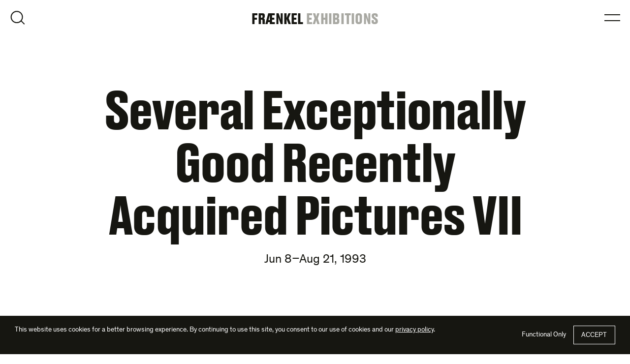

--- FILE ---
content_type: text/html; charset=UTF-8
request_url: https://fraenkelgallery.com/exhibitions/several-exceptionally-good-recently-acquired-pictures-vii
body_size: 18110
content:
<!DOCTYPE html>
<html lang="en-US">
<head>
<meta charset="utf-8">
<script>
var gform;gform||(document.addEventListener("gform_main_scripts_loaded",function(){gform.scriptsLoaded=!0}),document.addEventListener("gform/theme/scripts_loaded",function(){gform.themeScriptsLoaded=!0}),window.addEventListener("DOMContentLoaded",function(){gform.domLoaded=!0}),gform={domLoaded:!1,scriptsLoaded:!1,themeScriptsLoaded:!1,isFormEditor:()=>"function"==typeof InitializeEditor,callIfLoaded:function(o){return!(!gform.domLoaded||!gform.scriptsLoaded||!gform.themeScriptsLoaded&&!gform.isFormEditor()||(gform.isFormEditor()&&console.warn("The use of gform.initializeOnLoaded() is deprecated in the form editor context and will be removed in Gravity Forms 3.1."),o(),0))},initializeOnLoaded:function(o){gform.callIfLoaded(o)||(document.addEventListener("gform_main_scripts_loaded",()=>{gform.scriptsLoaded=!0,gform.callIfLoaded(o)}),document.addEventListener("gform/theme/scripts_loaded",()=>{gform.themeScriptsLoaded=!0,gform.callIfLoaded(o)}),window.addEventListener("DOMContentLoaded",()=>{gform.domLoaded=!0,gform.callIfLoaded(o)}))},hooks:{action:{},filter:{}},addAction:function(o,r,e,t){gform.addHook("action",o,r,e,t)},addFilter:function(o,r,e,t){gform.addHook("filter",o,r,e,t)},doAction:function(o){gform.doHook("action",o,arguments)},applyFilters:function(o){return gform.doHook("filter",o,arguments)},removeAction:function(o,r){gform.removeHook("action",o,r)},removeFilter:function(o,r,e){gform.removeHook("filter",o,r,e)},addHook:function(o,r,e,t,n){null==gform.hooks[o][r]&&(gform.hooks[o][r]=[]);var d=gform.hooks[o][r];null==n&&(n=r+"_"+d.length),gform.hooks[o][r].push({tag:n,callable:e,priority:t=null==t?10:t})},doHook:function(r,o,e){var t;if(e=Array.prototype.slice.call(e,1),null!=gform.hooks[r][o]&&((o=gform.hooks[r][o]).sort(function(o,r){return o.priority-r.priority}),o.forEach(function(o){"function"!=typeof(t=o.callable)&&(t=window[t]),"action"==r?t.apply(null,e):e[0]=t.apply(null,e)})),"filter"==r)return e[0]},removeHook:function(o,r,t,n){var e;null!=gform.hooks[o][r]&&(e=(e=gform.hooks[o][r]).filter(function(o,r,e){return!!(null!=n&&n!=o.tag||null!=t&&t!=o.priority)}),gform.hooks[o][r]=e)}});
</script>

<meta http-equiv="X-UA-Compatible" content="IE=edge">
<meta name="viewport" content="width=device-width, initial-scale=1">
<link rel="profile" href="http://gmpg.org/xfn/11">
<link rel="pingback" href="https://fraenkelgallery.com/xmlrpc.php">
<link rel='preload' href='https://fraenkelgallery.com/wp-content/themes/fraenkel/fonts/DrukText-Bold-Web.woff2' as='font' type='font/woff2' crossorigin='' />
<link rel='preload' href='https://fraenkelgallery.com/wp-content/themes/fraenkel/fonts/Theinhardt-Regular.woff2' as='font' type='font/woff2' crossorigin='' />
<link rel='preload' href='https://fraenkelgallery.com/wp-content/themes/fraenkel/fonts/Theinhardt-Italic.woff2' as='font' type='font/woff2' crossorigin='' />
<link rel='preload' href='https://fraenkelgallery.com/wp-content/themes/fraenkel/fonts/Theinhardt-Bold.woff2' as='font' type='font/woff2' crossorigin='' />
<link rel='preload' href='https://fraenkelgallery.com/wp-content/themes/fraenkel/fonts/Theinhardt-Bold-Italic.woff2' as='font' type='font/woff2' crossorigin='' />
<link rel='preload' href='https://fraenkelgallery.com/wp-content/themes/fraenkel/img/sprite-fraenkel.svg' as='image' type='image/svg+xml' fetchpriority='high' />
<meta name='robots' content='index, follow, max-image-preview:large, max-snippet:-1, max-video-preview:-1' />

<!-- Google Tag Manager for WordPress by gtm4wp.com -->
<script data-cfasync="false" data-pagespeed-no-defer>
	var gtm4wp_datalayer_name = "dataLayer";
	var dataLayer = dataLayer || [];
	const gtm4wp_use_sku_instead = false;
	const gtm4wp_currency = 'USD';
	const gtm4wp_product_per_impression = 10;
	const gtm4wp_clear_ecommerce = false;
	const gtm4wp_datalayer_max_timeout = 2000;
</script>
<!-- End Google Tag Manager for WordPress by gtm4wp.com -->
	<!-- This site is optimized with the Yoast SEO plugin v26.5 - https://yoast.com/wordpress/plugins/seo/ -->
	<title>Several Exceptionally Good Recently Acquired Pictures VII | Fraenkel Gallery</title>
	<link rel="canonical" href="https://fraenkelgallery.com/exhibitions/several-exceptionally-good-recently-acquired-pictures-vii" />
	<meta property="og:locale" content="en_US" />
	<meta property="og:type" content="article" />
	<meta property="og:title" content="Several Exceptionally Good Recently Acquired Pictures VII | Fraenkel Gallery" />
	<meta property="og:url" content="https://fraenkelgallery.com/exhibitions/several-exceptionally-good-recently-acquired-pictures-vii" />
	<meta property="og:site_name" content="Fraenkel Gallery" />
	<meta property="article:modified_time" content="2021-05-17T19:59:54+00:00" />
	<meta property="og:image" content="https://i2.wp.com/fraenkelgallery.com/wp-content/uploads/2012/04/Masked-Dancers-Qagyuhl3-a.jpg?fit=453%2C335&quality=90&strip=all&ssl=1" />
	<meta property="og:image:width" content="453" />
	<meta property="og:image:height" content="335" />
	<meta property="og:image:type" content="image/jpeg" />
	<script type="application/ld+json" class="yoast-schema-graph">{"@context":"https://schema.org","@graph":[{"@type":"WebPage","@id":"https://fraenkelgallery.com/exhibitions/several-exceptionally-good-recently-acquired-pictures-vii","url":"https://fraenkelgallery.com/exhibitions/several-exceptionally-good-recently-acquired-pictures-vii","name":"Several Exceptionally Good Recently Acquired Pictures VII | Fraenkel Gallery","isPartOf":{"@id":"https://fraenkelgallery.com/#website"},"primaryImageOfPage":{"@id":"https://fraenkelgallery.com/exhibitions/several-exceptionally-good-recently-acquired-pictures-vii#primaryimage"},"image":{"@id":"https://fraenkelgallery.com/exhibitions/several-exceptionally-good-recently-acquired-pictures-vii#primaryimage"},"thumbnailUrl":"https://i0.wp.com/fraenkelgallery.com/wp-content/uploads/2012/04/Masked-Dancers-Qagyuhl3-a.jpg?fit=453%2C335&quality=90&strip=all&ssl=1","datePublished":"2013-01-10T09:46:00+00:00","dateModified":"2021-05-17T19:59:54+00:00","breadcrumb":{"@id":"https://fraenkelgallery.com/exhibitions/several-exceptionally-good-recently-acquired-pictures-vii#breadcrumb"},"inLanguage":"en-US","potentialAction":[{"@type":"ReadAction","target":["https://fraenkelgallery.com/exhibitions/several-exceptionally-good-recently-acquired-pictures-vii"]}]},{"@type":"ImageObject","inLanguage":"en-US","@id":"https://fraenkelgallery.com/exhibitions/several-exceptionally-good-recently-acquired-pictures-vii#primaryimage","url":"https://i0.wp.com/fraenkelgallery.com/wp-content/uploads/2012/04/Masked-Dancers-Qagyuhl3-a.jpg?fit=453%2C335&quality=90&strip=all&ssl=1","contentUrl":"https://i0.wp.com/fraenkelgallery.com/wp-content/uploads/2012/04/Masked-Dancers-Qagyuhl3-a.jpg?fit=453%2C335&quality=90&strip=all&ssl=1","width":453,"height":335},{"@type":"BreadcrumbList","@id":"https://fraenkelgallery.com/exhibitions/several-exceptionally-good-recently-acquired-pictures-vii#breadcrumb","itemListElement":[{"@type":"ListItem","position":1,"name":"Home","item":"https://fraenkelgallery.com/"},{"@type":"ListItem","position":2,"name":"Exhibitions","item":"https://fraenkelgallery.com/exhibitions"},{"@type":"ListItem","position":3,"name":"Several Exceptionally Good Recently Acquired Pictures VII"}]},{"@type":"WebSite","@id":"https://fraenkelgallery.com/#website","url":"https://fraenkelgallery.com/","name":"Fraenkel Gallery","description":"San Francisco Photography Gallery","publisher":{"@id":"https://fraenkelgallery.com/#organization"},"potentialAction":[{"@type":"SearchAction","target":{"@type":"EntryPoint","urlTemplate":"https://fraenkelgallery.com/?s={search_term_string}"},"query-input":{"@type":"PropertyValueSpecification","valueRequired":true,"valueName":"search_term_string"}}],"inLanguage":"en-US"},{"@type":"Organization","@id":"https://fraenkelgallery.com/#organization","name":"Fraenkel Gallery","url":"https://fraenkelgallery.com/","logo":{"@type":"ImageObject","inLanguage":"en-US","@id":"https://fraenkelgallery.com/#/schema/logo/image/","url":"https://i0.wp.com/fraenkelgallery.com/wp-content/uploads/2021/06/fraenkel-logo.png?fit=1000%2C1000&quality=90&strip=all&ssl=1","contentUrl":"https://i0.wp.com/fraenkelgallery.com/wp-content/uploads/2021/06/fraenkel-logo.png?fit=1000%2C1000&quality=90&strip=all&ssl=1","width":1000,"height":1000,"caption":"Fraenkel Gallery"},"image":{"@id":"https://fraenkelgallery.com/#/schema/logo/image/"}}]}</script>
	<!-- / Yoast SEO plugin. -->


<link rel='dns-prefetch' href='//v0.wordpress.com' />
<link rel='preconnect' href='//i0.wp.com' />
<link rel='preconnect' href='//c0.wp.com' />
<link rel="alternate" type="application/rss+xml" title="Fraenkel Gallery &raquo; Feed" href="https://fraenkelgallery.com/feed" />
<link rel="alternate" type="application/rss+xml" title="Fraenkel Gallery &raquo; Comments Feed" href="https://fraenkelgallery.com/comments/feed" />
<link rel="alternate" title="oEmbed (JSON)" type="application/json+oembed" href="https://fraenkelgallery.com/wp-json/oembed/1.0/embed?url=https%3A%2F%2Ffraenkelgallery.com%2Fexhibitions%2Fseveral-exceptionally-good-recently-acquired-pictures-vii" />
<link rel="alternate" title="oEmbed (XML)" type="text/xml+oembed" href="https://fraenkelgallery.com/wp-json/oembed/1.0/embed?url=https%3A%2F%2Ffraenkelgallery.com%2Fexhibitions%2Fseveral-exceptionally-good-recently-acquired-pictures-vii&#038;format=xml" />
<style id='wp-img-auto-sizes-contain-inline-css'>
img:is([sizes=auto i],[sizes^="auto," i]){contain-intrinsic-size:3000px 1500px}
/*# sourceURL=wp-img-auto-sizes-contain-inline-css */
</style>
<style id='woocommerce-inline-inline-css'>
.woocommerce form .form-row .required { visibility: visible; }
/*# sourceURL=woocommerce-inline-inline-css */
</style>
<link rel='stylesheet' id='fg-style-css' href='https://fraenkelgallery.com/wp-content/themes/fraenkel/css/theme.min.css?ver=2.2.95' media='all' />
<link rel='stylesheet' id='fg-woocommerce-style-css' href='https://fraenkelgallery.com/wp-content/themes/fraenkel/css/woocommerce.min.css?ver=2.2.95' media='all' />
<script src="https://c0.wp.com/c/6.9/wp-includes/js/jquery/jquery.min.js" id="jquery-core-js"></script>
<script src="https://c0.wp.com/p/woocommerce/10.4.3/assets/js/jquery-blockui/jquery.blockUI.min.js" id="wc-jquery-blockui-js" defer data-wp-strategy="defer"></script>
<script id="wc-add-to-cart-js-extra">
var wc_add_to_cart_params = {"ajax_url":"/wp-admin/admin-ajax.php","wc_ajax_url":"/?wc-ajax=%%endpoint%%","i18n_view_cart":"View cart","cart_url":"https://fraenkelgallery.com/cart","is_cart":"","cart_redirect_after_add":"no"};
//# sourceURL=wc-add-to-cart-js-extra
</script>
<script src="https://c0.wp.com/p/woocommerce/10.4.3/assets/js/frontend/add-to-cart.min.js" id="wc-add-to-cart-js" defer data-wp-strategy="defer"></script>
<script src="https://c0.wp.com/p/woocommerce/10.4.3/assets/js/js-cookie/js.cookie.min.js" id="wc-js-cookie-js" defer data-wp-strategy="defer"></script>
<script id="woocommerce-js-extra">
var woocommerce_params = {"ajax_url":"/wp-admin/admin-ajax.php","wc_ajax_url":"/?wc-ajax=%%endpoint%%","i18n_password_show":"Show password","i18n_password_hide":"Hide password"};
//# sourceURL=woocommerce-js-extra
</script>
<script src="https://c0.wp.com/p/woocommerce/10.4.3/assets/js/frontend/woocommerce.min.js" id="woocommerce-js" defer data-wp-strategy="defer"></script>
<script defer='defer' src="https://fraenkelgallery.com/wp-content/plugins/gravityforms/js/jquery.json.min.js?ver=2.9.24" id="gform_json-js"></script>
<script id="gform_gravityforms-js-extra">
var gf_global = {"gf_currency_config":{"name":"U.S. Dollar","symbol_left":"$","symbol_right":"","symbol_padding":"","thousand_separator":",","decimal_separator":".","decimals":2,"code":"USD"},"base_url":"https://fraenkelgallery.com/wp-content/plugins/gravityforms","number_formats":[],"spinnerUrl":"https://fraenkelgallery.com/wp-content/plugins/gravityforms/images/spinner.svg","version_hash":"170ecdfb52d5085debf0913a4d805057","strings":{"newRowAdded":"New row added.","rowRemoved":"Row removed","formSaved":"The form has been saved.  The content contains the link to return and complete the form."}};
var gf_global = {"gf_currency_config":{"name":"U.S. Dollar","symbol_left":"$","symbol_right":"","symbol_padding":"","thousand_separator":",","decimal_separator":".","decimals":2,"code":"USD"},"base_url":"https://fraenkelgallery.com/wp-content/plugins/gravityforms","number_formats":[],"spinnerUrl":"https://fraenkelgallery.com/wp-content/plugins/gravityforms/images/spinner.svg","version_hash":"170ecdfb52d5085debf0913a4d805057","strings":{"newRowAdded":"New row added.","rowRemoved":"Row removed","formSaved":"The form has been saved.  The content contains the link to return and complete the form."}};
var gform_i18n = {"datepicker":{"days":{"monday":"Mo","tuesday":"Tu","wednesday":"We","thursday":"Th","friday":"Fr","saturday":"Sa","sunday":"Su"},"months":{"january":"January","february":"February","march":"March","april":"April","may":"May","june":"June","july":"July","august":"August","september":"September","october":"October","november":"November","december":"December"},"firstDay":1,"iconText":"Select date"}};
var gf_legacy_multi = {"1":"","3":""};
var gform_gravityforms = {"strings":{"invalid_file_extension":"This type of file is not allowed. Must be one of the following:","delete_file":"Delete this file","in_progress":"in progress","file_exceeds_limit":"File exceeds size limit","illegal_extension":"This type of file is not allowed.","max_reached":"Maximum number of files reached","unknown_error":"There was a problem while saving the file on the server","currently_uploading":"Please wait for the uploading to complete","cancel":"Cancel","cancel_upload":"Cancel this upload","cancelled":"Cancelled","error":"Error","message":"Message"},"vars":{"images_url":"https://fraenkelgallery.com/wp-content/plugins/gravityforms/images"}};
//# sourceURL=gform_gravityforms-js-extra
</script>
<script id="gform_gravityforms-js-before">

//# sourceURL=gform_gravityforms-js-before
</script>
<script defer='defer' src="https://fraenkelgallery.com/wp-content/plugins/gravityforms/js/gravityforms.min.js?ver=2.9.24" id="gform_gravityforms-js"></script>
<script defer='defer' src="https://fraenkelgallery.com/wp-content/plugins/gravityforms/assets/js/dist/utils.min.js?ver=48a3755090e76a154853db28fc254681" id="gform_gravityforms_utils-js"></script>
<link rel="https://api.w.org/" href="https://fraenkelgallery.com/wp-json/" /><link rel="alternate" title="JSON" type="application/json" href="https://fraenkelgallery.com/wp-json/wp/v2/fraenkel_exhibition/2362" /><link rel="EditURI" type="application/rsd+xml" title="RSD" href="https://fraenkelgallery.com/xmlrpc.php?rsd" />
<meta name="generator" content="WordPress 6.9" />
<meta name="generator" content="WooCommerce 10.4.3" />

<!-- Google Tag Manager for WordPress by gtm4wp.com -->
<!-- GTM Container placement set to off -->
<script data-cfasync="false" data-pagespeed-no-defer>
	var dataLayer_content = {"pagePostType":"fraenkel_exhibition","pagePostType2":"single-fraenkel_exhibition","pagePostAuthor":"Erin Nelson"};
	dataLayer.push( dataLayer_content );
</script>
<script data-cfasync="false" data-pagespeed-no-defer>
	console.warn && console.warn("[GTM4WP] Google Tag Manager container code placement set to OFF !!!");
	console.warn && console.warn("[GTM4WP] Data layer codes are active but GTM container must be loaded using custom coding !!!");
</script>
<!-- End Google Tag Manager for WordPress by gtm4wp.com --><link rel="icon" href="https://fraenkelgallery.com/wp-content/themes/fraenkel/img/favicon.ico">
<link rel="icon" href="https://fraenkelgallery.com/wp-content/themes/fraenkel/img/favicon.svg" type="image/svg+xml">
<link rel="apple-touch-icon" href="https://fraenkelgallery.com/wp-content/themes/fraenkel/img/apple-touch-icon.png">
<link rel="manifest" href="https://fraenkelgallery.com/wp-content/themes/fraenkel/img/site.webmanifest">
	<noscript><style>.woocommerce-product-gallery{ opacity: 1 !important; }</style></noscript>
	<link rel="preconnect" href="https://www.googletagmanager.com" crossorigin>
<link rel="dns-prefetch" href="//www.googletagmanager.com">
<script>
window.dataLayer = window.dataLayer || [];
function gtag(){dataLayer.push(arguments)}
function grantConsent(){sessionStorage.setItem("consentPref","granted"),gtag("consent","update",{ad_storage:"granted",analytics_storage:"granted",ad_user_data:"granted",ad_personalization:"granted",personalization_storage:"granted"})}function denyConsent(){sessionStorage.setItem("consentPref","denied"),
gtag("consent","update",{ad_storage:"granted",analytics_storage:"granted",ad_user_data:"granted",ad_personalization:"granted",personalization_storage:"granted"})}gtag("consent","default",{ad_storage:"denied",analytics_storage:"denied",ad_user_data:"denied",ad_personalization:"denied",personalization_storage:"denied",functionality_storage:"granted",security_storage:"granted",wait_for_update:500,region:["AT","BE","BG","CY","CH","CZ","DE","DK","EE","ES","FI","FR","GB","GR","HR","HU","IE","IS","IT","LI","LT","LU","LV","MT","NL","NO","PL","PT","RO","SE","SI","SK"]}),gtag("consent","default",{ad_storage:"granted",analytics_storage:"granted",ad_user_data:"granted",ad_personalization:"granted",personalization_storage:"granted",functionality_storage:"granted",security_storage:"granted",wait_for_update:500});

(function(w,d,s,l,i){w[l]=w[l]||[];w[l].push({'gtm.start':
new Date().getTime(),event:'gtm.js'});var f=d.getElementsByTagName(s)[0],
j=d.createElement(s),dl=l!='dataLayer'?'&l='+l:'';j.async=true;j.src=
'https://www.googletagmanager.com/gtm.js?id='+i+dl;f.parentNode.insertBefore(j,f);
})(window,document,'script','dataLayer','GTM-588C9N2');
</script>
<link rel='stylesheet' id='wc-blocks-style-css' href='https://c0.wp.com/p/woocommerce/10.4.3/assets/client/blocks/wc-blocks.css' media='all' />
<style id='global-styles-inline-css'>
:root{--wp--preset--aspect-ratio--square: 1;--wp--preset--aspect-ratio--4-3: 4/3;--wp--preset--aspect-ratio--3-4: 3/4;--wp--preset--aspect-ratio--3-2: 3/2;--wp--preset--aspect-ratio--2-3: 2/3;--wp--preset--aspect-ratio--16-9: 16/9;--wp--preset--aspect-ratio--9-16: 9/16;--wp--preset--color--black: #000000;--wp--preset--color--cyan-bluish-gray: #abb8c3;--wp--preset--color--white: #ffffff;--wp--preset--color--pale-pink: #f78da7;--wp--preset--color--vivid-red: #cf2e2e;--wp--preset--color--luminous-vivid-orange: #ff6900;--wp--preset--color--luminous-vivid-amber: #fcb900;--wp--preset--color--light-green-cyan: #7bdcb5;--wp--preset--color--vivid-green-cyan: #00d084;--wp--preset--color--pale-cyan-blue: #8ed1fc;--wp--preset--color--vivid-cyan-blue: #0693e3;--wp--preset--color--vivid-purple: #9b51e0;--wp--preset--gradient--vivid-cyan-blue-to-vivid-purple: linear-gradient(135deg,rgb(6,147,227) 0%,rgb(155,81,224) 100%);--wp--preset--gradient--light-green-cyan-to-vivid-green-cyan: linear-gradient(135deg,rgb(122,220,180) 0%,rgb(0,208,130) 100%);--wp--preset--gradient--luminous-vivid-amber-to-luminous-vivid-orange: linear-gradient(135deg,rgb(252,185,0) 0%,rgb(255,105,0) 100%);--wp--preset--gradient--luminous-vivid-orange-to-vivid-red: linear-gradient(135deg,rgb(255,105,0) 0%,rgb(207,46,46) 100%);--wp--preset--gradient--very-light-gray-to-cyan-bluish-gray: linear-gradient(135deg,rgb(238,238,238) 0%,rgb(169,184,195) 100%);--wp--preset--gradient--cool-to-warm-spectrum: linear-gradient(135deg,rgb(74,234,220) 0%,rgb(151,120,209) 20%,rgb(207,42,186) 40%,rgb(238,44,130) 60%,rgb(251,105,98) 80%,rgb(254,248,76) 100%);--wp--preset--gradient--blush-light-purple: linear-gradient(135deg,rgb(255,206,236) 0%,rgb(152,150,240) 100%);--wp--preset--gradient--blush-bordeaux: linear-gradient(135deg,rgb(254,205,165) 0%,rgb(254,45,45) 50%,rgb(107,0,62) 100%);--wp--preset--gradient--luminous-dusk: linear-gradient(135deg,rgb(255,203,112) 0%,rgb(199,81,192) 50%,rgb(65,88,208) 100%);--wp--preset--gradient--pale-ocean: linear-gradient(135deg,rgb(255,245,203) 0%,rgb(182,227,212) 50%,rgb(51,167,181) 100%);--wp--preset--gradient--electric-grass: linear-gradient(135deg,rgb(202,248,128) 0%,rgb(113,206,126) 100%);--wp--preset--gradient--midnight: linear-gradient(135deg,rgb(2,3,129) 0%,rgb(40,116,252) 100%);--wp--preset--font-size--small: 13px;--wp--preset--font-size--medium: 20px;--wp--preset--font-size--large: 36px;--wp--preset--font-size--x-large: 42px;--wp--preset--spacing--20: 0.44rem;--wp--preset--spacing--30: 0.67rem;--wp--preset--spacing--40: 1rem;--wp--preset--spacing--50: 1.5rem;--wp--preset--spacing--60: 2.25rem;--wp--preset--spacing--70: 3.38rem;--wp--preset--spacing--80: 5.06rem;--wp--preset--shadow--natural: 6px 6px 9px rgba(0, 0, 0, 0.2);--wp--preset--shadow--deep: 12px 12px 50px rgba(0, 0, 0, 0.4);--wp--preset--shadow--sharp: 6px 6px 0px rgba(0, 0, 0, 0.2);--wp--preset--shadow--outlined: 6px 6px 0px -3px rgb(255, 255, 255), 6px 6px rgb(0, 0, 0);--wp--preset--shadow--crisp: 6px 6px 0px rgb(0, 0, 0);}:where(.is-layout-flex){gap: 0.5em;}:where(.is-layout-grid){gap: 0.5em;}body .is-layout-flex{display: flex;}.is-layout-flex{flex-wrap: wrap;align-items: center;}.is-layout-flex > :is(*, div){margin: 0;}body .is-layout-grid{display: grid;}.is-layout-grid > :is(*, div){margin: 0;}:where(.wp-block-columns.is-layout-flex){gap: 2em;}:where(.wp-block-columns.is-layout-grid){gap: 2em;}:where(.wp-block-post-template.is-layout-flex){gap: 1.25em;}:where(.wp-block-post-template.is-layout-grid){gap: 1.25em;}.has-black-color{color: var(--wp--preset--color--black) !important;}.has-cyan-bluish-gray-color{color: var(--wp--preset--color--cyan-bluish-gray) !important;}.has-white-color{color: var(--wp--preset--color--white) !important;}.has-pale-pink-color{color: var(--wp--preset--color--pale-pink) !important;}.has-vivid-red-color{color: var(--wp--preset--color--vivid-red) !important;}.has-luminous-vivid-orange-color{color: var(--wp--preset--color--luminous-vivid-orange) !important;}.has-luminous-vivid-amber-color{color: var(--wp--preset--color--luminous-vivid-amber) !important;}.has-light-green-cyan-color{color: var(--wp--preset--color--light-green-cyan) !important;}.has-vivid-green-cyan-color{color: var(--wp--preset--color--vivid-green-cyan) !important;}.has-pale-cyan-blue-color{color: var(--wp--preset--color--pale-cyan-blue) !important;}.has-vivid-cyan-blue-color{color: var(--wp--preset--color--vivid-cyan-blue) !important;}.has-vivid-purple-color{color: var(--wp--preset--color--vivid-purple) !important;}.has-black-background-color{background-color: var(--wp--preset--color--black) !important;}.has-cyan-bluish-gray-background-color{background-color: var(--wp--preset--color--cyan-bluish-gray) !important;}.has-white-background-color{background-color: var(--wp--preset--color--white) !important;}.has-pale-pink-background-color{background-color: var(--wp--preset--color--pale-pink) !important;}.has-vivid-red-background-color{background-color: var(--wp--preset--color--vivid-red) !important;}.has-luminous-vivid-orange-background-color{background-color: var(--wp--preset--color--luminous-vivid-orange) !important;}.has-luminous-vivid-amber-background-color{background-color: var(--wp--preset--color--luminous-vivid-amber) !important;}.has-light-green-cyan-background-color{background-color: var(--wp--preset--color--light-green-cyan) !important;}.has-vivid-green-cyan-background-color{background-color: var(--wp--preset--color--vivid-green-cyan) !important;}.has-pale-cyan-blue-background-color{background-color: var(--wp--preset--color--pale-cyan-blue) !important;}.has-vivid-cyan-blue-background-color{background-color: var(--wp--preset--color--vivid-cyan-blue) !important;}.has-vivid-purple-background-color{background-color: var(--wp--preset--color--vivid-purple) !important;}.has-black-border-color{border-color: var(--wp--preset--color--black) !important;}.has-cyan-bluish-gray-border-color{border-color: var(--wp--preset--color--cyan-bluish-gray) !important;}.has-white-border-color{border-color: var(--wp--preset--color--white) !important;}.has-pale-pink-border-color{border-color: var(--wp--preset--color--pale-pink) !important;}.has-vivid-red-border-color{border-color: var(--wp--preset--color--vivid-red) !important;}.has-luminous-vivid-orange-border-color{border-color: var(--wp--preset--color--luminous-vivid-orange) !important;}.has-luminous-vivid-amber-border-color{border-color: var(--wp--preset--color--luminous-vivid-amber) !important;}.has-light-green-cyan-border-color{border-color: var(--wp--preset--color--light-green-cyan) !important;}.has-vivid-green-cyan-border-color{border-color: var(--wp--preset--color--vivid-green-cyan) !important;}.has-pale-cyan-blue-border-color{border-color: var(--wp--preset--color--pale-cyan-blue) !important;}.has-vivid-cyan-blue-border-color{border-color: var(--wp--preset--color--vivid-cyan-blue) !important;}.has-vivid-purple-border-color{border-color: var(--wp--preset--color--vivid-purple) !important;}.has-vivid-cyan-blue-to-vivid-purple-gradient-background{background: var(--wp--preset--gradient--vivid-cyan-blue-to-vivid-purple) !important;}.has-light-green-cyan-to-vivid-green-cyan-gradient-background{background: var(--wp--preset--gradient--light-green-cyan-to-vivid-green-cyan) !important;}.has-luminous-vivid-amber-to-luminous-vivid-orange-gradient-background{background: var(--wp--preset--gradient--luminous-vivid-amber-to-luminous-vivid-orange) !important;}.has-luminous-vivid-orange-to-vivid-red-gradient-background{background: var(--wp--preset--gradient--luminous-vivid-orange-to-vivid-red) !important;}.has-very-light-gray-to-cyan-bluish-gray-gradient-background{background: var(--wp--preset--gradient--very-light-gray-to-cyan-bluish-gray) !important;}.has-cool-to-warm-spectrum-gradient-background{background: var(--wp--preset--gradient--cool-to-warm-spectrum) !important;}.has-blush-light-purple-gradient-background{background: var(--wp--preset--gradient--blush-light-purple) !important;}.has-blush-bordeaux-gradient-background{background: var(--wp--preset--gradient--blush-bordeaux) !important;}.has-luminous-dusk-gradient-background{background: var(--wp--preset--gradient--luminous-dusk) !important;}.has-pale-ocean-gradient-background{background: var(--wp--preset--gradient--pale-ocean) !important;}.has-electric-grass-gradient-background{background: var(--wp--preset--gradient--electric-grass) !important;}.has-midnight-gradient-background{background: var(--wp--preset--gradient--midnight) !important;}.has-small-font-size{font-size: var(--wp--preset--font-size--small) !important;}.has-medium-font-size{font-size: var(--wp--preset--font-size--medium) !important;}.has-large-font-size{font-size: var(--wp--preset--font-size--large) !important;}.has-x-large-font-size{font-size: var(--wp--preset--font-size--x-large) !important;}
/*# sourceURL=global-styles-inline-css */
</style>
<link rel='stylesheet' id='wc-square-cart-checkout-block-css' href='https://fraenkelgallery.com/wp-content/plugins/woocommerce-square/build/assets/frontend/wc-square-cart-checkout-blocks.css?ver=5.1.2' media='all' />
<link rel='stylesheet' id='pre_orders_pay_later_css-css' href='https://fraenkelgallery.com/wp-content/plugins/woocommerce-pre-orders/build/gateway/index.css?ver=a242f3186cc7751126d2' media='all' />
</head>

<body class="wp-singular fraenkel_exhibition-template-default single single-fraenkel_exhibition postid-2362 wp-embed-responsive wp-theme-fraenkel theme-fraenkel woocommerce-no-js group-blog mobile no-js">
	<noscript><iframe src="https://www.googletagmanager.com/ns.html?id=GTM-588C9N2"
height="0" width="0" style="display:none;visibility:hidden"></iframe></noscript>
	<div id="page" class="hfeed site">
		<a class="skip-link screen-reader-text" href="#content">Skip to content</a>

				<header id="site-header" class="site-header" role="banner">
						<div class="site-header-container inner--screen">
				<div class="site-title"><a href="https://fraenkelgallery.com/" rel="home" class="site-logo site-header__site-logo"><span class="sr-only">Fraenkel Gallery</span><span aria-hidden="true">FR&#198;NKEL</span></a> <span class="post-type-title"><a href="https://fraenkelgallery.com/exhibitions">Exhibitions</a></span></div>

				<button class="toggle dialog-toggle toggle-menu" data-a11y-dialog-show="site-nav-menu">Open Menu</button>

				
				<div class="dialog-container" id="site-nav-menu" data-a11y-dialog="site-nav-menu" aria-hidden="true" aria-label="Main Menu">
					<div data-a11y-dialog-hide></div>
					<div role="document" class="dialog fs-dialog site-nav theme-alt-2">
						<div class="dialog-navbar">
							<div class="row dialog-navbar__row">
								<div class="dialog-navbar__col dialog-navbar__col--close">
									<button class="toggle toggle-close" data-a11y-dialog-hide>Close Menu</button>
								</div>
							</div>
						</div>

						<div class="dialog-content dialog-active-fade-in">
							<nav id="site-navigation" class="nav nav-primary inner" role="navigation" aria-label="Site Navigation">
								<ul id="menu-primary-navigation" class="menu menu--primary site-nav__menu hover-menu"><li id="menu-item-54886" class="menu-item menu-item-type-post_type_archive menu-item-object-fraenkel_artist menu-item-54886"><a href="https://fraenkelgallery.com/artists">Artists</a></li>
<li id="menu-item-54885" class="menu-item menu-item-type-post_type_archive menu-item-object-fraenkel_exhibition menu-item-54885 current-menu-item"><a href="https://fraenkelgallery.com/exhibitions">Exhibitions</a></li>
<li id="menu-item-72575" class="menu-item menu-item-type-taxonomy menu-item-object-category menu-item-72575"><a href="https://fraenkelgallery.com/conversations">Conversations</a></li>
<li id="menu-item-57054" class="menu-item menu-item-type-post_type menu-item-object-page menu-item-57054"><a href="https://fraenkelgallery.com/shop">Shop</a></li>
<li id="menu-item-72863" class="menu-item menu-item-type-post_type menu-item-object-page menu-item-72863"><a href="https://fraenkelgallery.com/timeline">Timeline</a></li>
<li id="menu-item-17" class="menu-item menu-item-type-post_type menu-item-object-page menu-item-17"><a href="https://fraenkelgallery.com/gallery">Gallery</a></li>
</ul><ul id="menu-social-navigation" class="menu menu--social"><li id="menu-item-68977" class="menu-item menu-item-type-custom menu-item-object-custom menu-item-68977"><a target="_blank" href="http://instagram.com/fraenkelgallery">Instagram</a></li>
<li id="menu-item-68979" class="menu-item menu-item-type-custom menu-item-object-custom menu-item-68979"><a target="_blank" href="https://www.facebook.com/fraenkelgallery">Facebook</a></li>
<li id="menu-item-68975" class="menu-item menu-item-type-custom menu-item-object-custom menu-item-68975"><a target="_blank" href="https://www.artsy.net/fraenkel-gallery">Artsy</a></li>
</ul>							</nav>
						</div>
					</div>
				</div>

				<button class="toggle dialog-toggle toggle-search" data-a11y-dialog-show="site-search">Open Search</button>

				<div class="dialog-container" id="site-search" data-a11y-dialog="site-search" aria-hidden="true" aria-label="Site Search">
					<div data-a11y-dialog-hide></div>
					<div role="document" class="dialog fs-dialog site-search theme-alt-2">
						<div class="dialog-navbar">
							<div class="row dialog-navbar__row">
								<div class="dialog-navbar__col dialog-navbar__col--close">
									<button class="toggle toggle-close" data-a11y-dialog-hide>Close Search</button>
								</div>
							</div>
						</div>

						<div class="dialog-content dialog-active-fade-in">
							<div class="inner">
								<div class="row">
									<div class="col content-col">
										<form role="search" method="get" class="search-form" action="https://fraenkelgallery.com/">
    <label class="wrap-label">
        <span class="screen-reader-text">Search for:</span>
        <input type="search" class="search-field form-control" placeholder="Search …" value="" name="s" data-swplive="true" data-swpengine="default" data-swpconfig="default" title="Search for:" />
    </label>
    <input type="submit" class="search-submit btn" value="Search" />
</form>
										<div class="site-search__results"></div>
									</div>
								</div>
							</div>
						</div>
					</div>
				</div>
			</div>
		</header>

<div class="site-content doc doc--singular doc--singular-fraenkel_exhibition">
	<main id="content" class="doc-main">
		<article id="post-2362" class="entry singular singular--fraenkel_exhibition post-2362 fraenkel_exhibition type-fraenkel_exhibition status-publish has-post-thumbnail hentry exhibition_artist-fuss-adam exhibition_artist-bush-andrew exhibition_artist-atkins-anna exhibition_artist-becher-bernd-hilla exhibition_artist-dane-bill exhibition_artist-watkins-carleton-e exhibition_artist-wagner-catherine exhibition_artist-arbus-diane exhibition_artist-bellocq-e-j exhibition_artist-muybridge-eadweard exhibition_artist-weston-edward exhibition_artist-atget-eugene exhibition_artist-winogrand-garry exhibition_artist-callahan-harry exhibition_artist-levitt-helen exhibition_artist-wessel-jr-henry exhibition_artist-sugimoto-hiroshi exhibition_artist-penn-irving exhibition_artist-lartigue-jacques-henri exhibition_artist-gutmann-john exhibition_artist-clark-larry exhibition_artist-friedlander-lee exhibition_artist-ray-man exhibition_artist-klett-mark exhibition_artist-mcdermott-mcgough exhibition_artist-nixon-nicholas exhibition_artist-link-o-winston exhibition_artist-misrach-richard exhibition_artist-adams-robert exhibition_artist-frank-robert exhibition_artist-mapplethorpe-robert exhibition_artist-osullivan-timothy exhibition_artist-various-artists exhibition_artist-evans-walker exhibition_artist-wegman-william exhibition_year-128 exhibition_type-gallery">
	<header id="doc-header" class="doc-header singular-header inner--narrow js-watch-dom-ready js-dom-ready-fade-in">
		<h1 class="entry-title doc-title singular-title singular-title--fraenkel_exhibition">Several Exceptionally Good Recently Acquired Pictures VII</h1>
		
<div class="entry-meta"><span class="meta meta--exhibition-dates">Jun 8&ndash;Aug 21, 1993</span></div>

					</header>

	<div id="doc-content" class="doc-content">
		<div id="doc-figure" class="block doc-figure js-watch-in-view js-in-view-fade-in inner">
<figure class="entry-figure block-figure">
<div class="figure-media">
<a href="#image-4339-gallery_s-1" class="toggle expand-toggle carousel-toggle dialog-toggle wrap-link zoom-cursor" aria-label="Open Gallery" data-carousel-controls="image-4339-gallery" data-a11y-dialog-show="dialog-image-4339-gallery">
<img width="453" height="335" src="https://i0.wp.com/fraenkelgallery.com/wp-content/uploads/2012/04/Masked-Dancers-Qagyuhl3-a.jpg?resize=453%2C335&amp;quality=90&amp;strip=all&amp;ssl=1" class="attachment-full-16-9-c size-full-16-9-c" alt="" decoding="async" srcset="https://i0.wp.com/fraenkelgallery.com/wp-content/uploads/2012/04/Masked-Dancers-Qagyuhl3-a.jpg?w=453&amp;quality=90&amp;strip=all&amp;ssl=1 453w, https://i0.wp.com/fraenkelgallery.com/wp-content/uploads/2012/04/Masked-Dancers-Qagyuhl3-a.jpg?resize=205%2C152&amp;quality=90&amp;strip=all&amp;ssl=1 205w, https://i0.wp.com/fraenkelgallery.com/wp-content/uploads/2012/04/Masked-Dancers-Qagyuhl3-a.jpg?resize=324%2C240&amp;quality=90&amp;strip=all&amp;ssl=1 324w, https://i0.wp.com/fraenkelgallery.com/wp-content/uploads/2012/04/Masked-Dancers-Qagyuhl3-a.jpg?resize=440%2C325&amp;quality=90&amp;strip=all&amp;ssl=1 440w, https://i0.wp.com/fraenkelgallery.com/wp-content/uploads/2012/04/Masked-Dancers-Qagyuhl3-a.jpg?resize=336%2C248&amp;quality=90&amp;strip=all&amp;ssl=1 336w" sizes="(max-width: 453px) 100vw, 453px" /></a>
</div>
<figcaption class="figure-caption">
<div class="row">
<div class="image-caption col">
<div class="image-caption-artwork-title"><span class="meta meta--title">Masked Dancers in Canoes</span>, <span class="meta meta--year">1914</span></div>
<div class="image-caption-artwork-info"><span class="meta meta--medium">gravure on Holland van Gelder paper</span>, <span class="meta meta--dimensions">11-1/8 x 15-1/8 inches on 17-3/4 x 21-3/4 inches</span></div>
</div>
</div>
</figcaption>
</figure>
<div class="dialog-container" id="dialog-image-4339-gallery" data-a11y-dialog="dialog-image-4339-gallery" aria-hidden="true" aria-label="Image Gallery">
<div role="document" class="dialog fs-dialog carousel-dialog dialog--mobile-header">
<div class="dialog-navbar">
<div class="row dialog-navbar__row">
<div class="dialog-navbar__col dialog-navbar__col--inter">
</div>
<div class="dialog-navbar__col dialog-navbar__col--close">
<button class="toggle toggle-close dialog-close" data-a11y-dialog-hide>Close Gallery</button>
</div>
</div>
</div>
<div class="dialog-content dialog-active-fade-in">
<div class="carousel fs-carousel scroll-container carousel--fraenkel_exhibition" id="image-4339-gallery" data-carousel-type="dialog-slider">
<div class="slide" id="image-4339-gallery_s-1">
<figure class="slide-figure">
<div class="figure-media">
<img width="453" height="335" src="https://i0.wp.com/fraenkelgallery.com/wp-content/uploads/2012/04/Masked-Dancers-Qagyuhl3-a.jpg?fit=453%2C335&amp;quality=90&amp;strip=all&amp;ssl=1" class="attachment-x-large-uc size-x-large-uc" alt="" loading="eager" decoding="async" fetchpriority="high" srcset="https://i0.wp.com/fraenkelgallery.com/wp-content/uploads/2012/04/Masked-Dancers-Qagyuhl3-a.jpg?w=453&amp;quality=90&amp;strip=all&amp;ssl=1 453w, https://i0.wp.com/fraenkelgallery.com/wp-content/uploads/2012/04/Masked-Dancers-Qagyuhl3-a.jpg?resize=205%2C152&amp;quality=90&amp;strip=all&amp;ssl=1 205w, https://i0.wp.com/fraenkelgallery.com/wp-content/uploads/2012/04/Masked-Dancers-Qagyuhl3-a.jpg?resize=324%2C240&amp;quality=90&amp;strip=all&amp;ssl=1 324w, https://i0.wp.com/fraenkelgallery.com/wp-content/uploads/2012/04/Masked-Dancers-Qagyuhl3-a.jpg?resize=440%2C325&amp;quality=90&amp;strip=all&amp;ssl=1 440w, https://i0.wp.com/fraenkelgallery.com/wp-content/uploads/2012/04/Masked-Dancers-Qagyuhl3-a.jpg?resize=336%2C248&amp;quality=90&amp;strip=all&amp;ssl=1 336w" sizes="(max-width: 453px) 100vw, 453px" /></div>
<figcaption class="figure-caption">
<div class="row">
<div class="image-caption col">
<div class="image-caption-artwork-title"><span class="meta meta--title">Masked Dancers in Canoes</span>, <span class="meta meta--year">1914</span></div>
<div class="image-caption-artwork-info"><span class="meta meta--medium">gravure on Holland van Gelder paper</span>, <span class="meta meta--dimensions">11-1/8 x 15-1/8 inches on 17-3/4 x 21-3/4 inches</span></div>
</div>
</div>
</figcaption>
</figure>
</div>
</div>
<div id="image-4339-gallery-count" class="carousel-count"></div></div>
</div>
</div>
</div>

		<div class="inner">
			<div class="entry-content singular-content blocks is-layout-flow row">
				
<div class="entry-meta block block--entry-meta block--lead-meta"><div class="meta meta--terms">Gallery</div>
<div class="meta meta--exhibition-dates">Jun 8&ndash;Aug 21, 1993</div></div>


				
				
				
<div class="entry-meta block--entry-meta"><div class="meta meta--artists"><span class="meta-title">Artists: </span><a href="https://fraenkelgallery.com/artists/robert-adams" class="rel-artist">Robert Adams</a>, <a href="https://fraenkelgallery.com/artists/diane-arbus" class="rel-artist">Diane Arbus</a>, <span class="rel-artist">Eugène Atget</span>, <span class="rel-artist">Anna Atkins</span>, <a href="https://fraenkelgallery.com/artists/bernd-and-hilla-becher" class="rel-artist">Bernd &amp; Hilla Becher</a>, <a href="https://fraenkelgallery.com/artists/ej-bellocq" class="rel-artist">E.J. Bellocq</a>, <span class="rel-artist">Andrew Bush</span>, <span class="rel-artist">Harry Callahan</span>, <span class="rel-artist">Larry Clark</span>, <span class="rel-artist">Bill Dane</span>, <span class="rel-artist">Walker Evans</span>, <span class="rel-artist">Robert Frank</span>, <a href="https://fraenkelgallery.com/artists/lee-friedlander" class="rel-artist">Lee Friedlander</a>, <a href="https://fraenkelgallery.com/artists/adam-fuss" class="rel-artist">Adam Fuss</a>, <span class="rel-artist">John Gutmann</span>, <span class="rel-artist">Mark Klett</span>, <span class="rel-artist">Jacques-Henri Lartigue</span>, <a href="https://fraenkelgallery.com/artists/helen-levitt" class="rel-artist">Helen Levitt</a>, <span class="rel-artist">O. Winston Link</span>, <span class="rel-artist">Robert Mapplethorpe</span>, <span class="rel-artist">McDermott and McGough</span>, <a href="https://fraenkelgallery.com/artists/richard-misrach" class="rel-artist">Richard Misrach</a>, <a href="https://fraenkelgallery.com/artists/eadweard-muybridge" class="rel-artist">Eadweard Muybridge</a>, <a href="https://fraenkelgallery.com/artists/nicholas-nixon" class="rel-artist">Nicholas Nixon</a>, <span class="rel-artist">Timothy O’Sullivan</span>, <span class="rel-artist">Irving Penn</span>, <span class="rel-artist">Man Ray</span>, <a href="https://fraenkelgallery.com/artists/hiroshi-sugimoto" class="rel-artist">Hiroshi Sugimoto</a>, <span class="rel-artist">Catherine Wagner</span>, <a href="https://fraenkelgallery.com/artists/carleton-watkins" class="rel-artist">Carleton E. Watkins</a>, <span class="rel-artist">William Wegman</span>, <span class="rel-artist">Henry Wessel Jr.</span>, <span class="rel-artist">Edward Weston</span>, <a href="https://fraenkelgallery.com/artists/garry-winogrand" class="rel-artist">Garry Winogrand</a></div>
</div>

			</div>

					</div>

		<div class="section section--exhibition-cta theme-dark">
<div class="section-content inner--slim">
<h2 class="section-title cta-title">Ask About the Works in this Exhibition</h2>

                <div class='gf_browser_chrome gform_wrapper gform_wrapper_original_id_3 gravity-theme gform-theme--no-framework' data-form-theme='gravity-theme' data-form-index='0' id='gform_wrapper_715591' ><div id='gf_715591' class='gform_anchor' tabindex='-1'></div>
                        <div class='gform_heading'>
							<p class='gform_required_legend'>&quot;<span class="gfield_required gfield_required_asterisk">*</span>&quot; indicates required fields</p>
                        </div><form method='post' enctype='multipart/form-data' target='gform_ajax_frame_715591' id='gform_715591'  action='/exhibitions/several-exceptionally-good-recently-acquired-pictures-vii#gf_715591' data-formid='715591' novalidate>
                        <div class='gform-body gform_body'><div id='gform_fields_715591' class='gform_fields top_label form_sublabel_below description_below validation_below'><div id="field_715591_5" class="gfield gfield--type-honeypot gform_validation_container field_sublabel_below gfield--has-description field_description_below field_validation_below gfield_visibility_visible"  ><label class='gfield_label gform-field-label' for='input_715591_5'>URL</label><div class='ginput_container'><input name='input_5' id='input_715591_5' type='text' value='' autocomplete='new-password'/></div><div class='gfield_description' id='gfield_description_3_5'>This field is for validation purposes and should be left unchanged.</div></div><div id="field_715591_1" class="gfield gfield--type-email gfield--input-type-email gfield_contains_required field_sublabel_below gfield--no-description field_description_below hidden_label field_validation_below gfield_visibility_visible"  ><label class='gfield_label gform-field-label' for='input_715591_1'>Email address<span class="gfield_required"><span class="gfield_required gfield_required_asterisk">*</span></span></label><div class='ginput_container ginput_container_email'>
                            <input name='input_1' id='input_715591_1' type='email' value='' class='form-control medium'   placeholder='Email address' aria-required="true" aria-invalid="false"  />
                        </div></div><div id="field_715591_4" class="gfield gfield--type-hidden gfield--input-type-hidden gfield--width-full gform_hidden field_sublabel_below gfield--no-description field_description_below field_validation_below gfield_visibility_visible"  ><div class='ginput_container ginput_container_text'><input name='input_4' id='input_715591_4' type='hidden' class='gform_hidden'  aria-invalid="false" value='0' /></div></div><div id="field_715591_2" class="gfield gfield--type-hidden gfield--input-type-hidden gform_hidden field_sublabel_below gfield--no-description field_description_below field_validation_below gfield_visibility_visible"  ><div class='ginput_container ginput_container_text'><input name='input_2' id='input_715591_2' type='hidden' class='gform_hidden'  aria-invalid="false" value='Several Exceptionally Good Recently Acquired Pictures VII' /></div></div><div id="field_715591_3" class="gfield gfield--type-hidden gfield--input-type-hidden gform_hidden field_sublabel_below gfield--no-description field_description_below field_validation_below gfield_visibility_visible"  ><div class='ginput_container ginput_container_text'><input name='input_3' id='input_715591_3' type='hidden' class='gform_hidden'  aria-invalid="false" value='https://fraenkelgallery.com/exhibitions/several-exceptionally-good-recently-acquired-pictures-vii' /></div></div></div></div>
        <div class='gform-footer gform_footer top_label'> <input type='submit' id='gform_submit_button_715591' class='gform_button button' onclick='gform.submission.handleButtonClick(this);' data-submission-type='submit' value='Submit'  /> <input type='hidden' name='gform_ajax' value='form_id=3&amp;title=&amp;description=&amp;tabindex=0&amp;theme=gravity-theme&amp;styles=[]&amp;hash=0a5a4bcbe8c44b0523535c034e925d51' />
            <input type='hidden' class='gform_hidden' name='gform_submission_method' data-js='gform_submission_method_3' value='iframe' />
            <input type='hidden' class='gform_hidden' name='gform_theme' data-js='gform_theme_3' id='gform_theme_3' value='gravity-theme' />
            <input type='hidden' class='gform_hidden' name='gform_style_settings' data-js='gform_style_settings_3' id='gform_style_settings_3' value='[]' />
            <input type='hidden' class='gform_hidden' name='is_submit_3' value='1' />
            <input type='hidden' class='gform_hidden' name='gform_submit' value='3' />
            
            <input type='hidden' class='gform_hidden' name='gform_unique_id' value='' />
            <input type='hidden' class='gform_hidden' name='state_3' value='WyJbXSIsImYzNzU1ODVkMDIyYWVhOTU4YTliYzFlMDU2MzU5MTVhIl0=' />
            <input type='hidden' autocomplete='off' class='gform_hidden' name='gform_target_page_number_3' id='gform_target_page_number_3' value='0' />
            <input type='hidden' autocomplete='off' class='gform_hidden' name='gform_source_page_number_3' id='gform_source_page_number_3' value='1' />
            <input type='hidden' name='gform_random_id' value='715591' /><input type='hidden' name='gform_field_values' value='exhibition_title=Several+Exceptionally+Good+Recently+Acquired+Pictures+VII&amp;exhibition_artist=0&amp;exhibition_url=https%3A%2F%2Ffraenkelgallery.com%2Fexhibitions%2Fseveral-exceptionally-good-recently-acquired-pictures-vii' />
            
        </div>
                        <p style="display: none !important;" class="akismet-fields-container" data-prefix="ak_"><label>&#916;<textarea name="ak_hp_textarea" cols="45" rows="8" maxlength="100"></textarea></label><input type="hidden" id="ak_js_1" name="ak_js" value="245"/><script>document.getElementById( "ak_js_1" ).setAttribute( "value", ( new Date() ).getTime() );</script></p></form>
                        </div>
		                <iframe style='display:none;width:0px;height:0px;' src='about:blank' name='gform_ajax_frame_715591' id='gform_ajax_frame_715591' title='This iframe contains the logic required to handle Ajax powered Gravity Forms.'></iframe>
		                <script>
gform.initializeOnLoaded( function() {gformInitSpinner( 715591, 'https://fraenkelgallery.com/wp-content/plugins/gravityforms/images/spinner.svg', true );jQuery('#gform_ajax_frame_715591').on('load',function(){var contents = jQuery(this).contents().find('*').html();var is_postback = contents.indexOf('GF_AJAX_POSTBACK') >= 0;if(!is_postback){return;}var form_content = jQuery(this).contents().find('#gform_wrapper_715591');var is_confirmation = jQuery(this).contents().find('#gform_confirmation_wrapper_715591').length > 0;var is_redirect = contents.indexOf('gformRedirect(){') >= 0;var is_form = form_content.length > 0 && ! is_redirect && ! is_confirmation;var mt = parseInt(jQuery('html').css('margin-top'), 10) + parseInt(jQuery('body').css('margin-top'), 10) + 100;if(is_form){jQuery('#gform_wrapper_715591').html(form_content.html());if(form_content.hasClass('gform_validation_error')){jQuery('#gform_wrapper_715591').addClass('gform_validation_error');} else {jQuery('#gform_wrapper_715591').removeClass('gform_validation_error');}setTimeout( function() { /* delay the scroll by 50 milliseconds to fix a bug in chrome */ jQuery(document).scrollTop(jQuery('#gform_wrapper_715591').offset().top - mt); }, 50 );if(window['gformInitDatepicker']) {gformInitDatepicker();}if(window['gformInitPriceFields']) {gformInitPriceFields();}var current_page = jQuery('#gform_source_page_number_3').val();gformInitSpinner( 715591, 'https://fraenkelgallery.com/wp-content/plugins/gravityforms/images/spinner.svg', true );jQuery(document).trigger('gform_page_loaded', [715591, current_page]);window['gf_submitting_3'] = false;}else if(!is_redirect){var confirmation_content = jQuery(this).contents().find('.GF_AJAX_POSTBACK').html();if(!confirmation_content){confirmation_content = contents;}jQuery('#gform_wrapper_715591').replaceWith(confirmation_content);jQuery(document).scrollTop(jQuery('#gf_715591').offset().top - mt);jQuery(document).trigger('gform_confirmation_loaded', [715591]);window['gf_submitting_3'] = false;wp.a11y.speak(jQuery('#gform_confirmation_message_715591').text());}else{jQuery('#gform_715591').append(contents);if(window['gformRedirect']) {gformRedirect();}}jQuery(document).trigger("gform_pre_post_render", [{ formId: "715591", currentPage: "current_page", abort: function() { this.preventDefault(); } }]);        if (event && event.defaultPrevented) {                return;        }        const gformWrapperDiv = document.getElementById( "gform_wrapper_715591" );        if ( gformWrapperDiv ) {            const visibilitySpan = document.createElement( "span" );            visibilitySpan.id = "gform_visibility_test_715591";            gformWrapperDiv.insertAdjacentElement( "afterend", visibilitySpan );        }        const visibilityTestDiv = document.getElementById( "gform_visibility_test_715591" );        let postRenderFired = false;        function triggerPostRender() {            if ( postRenderFired ) {                return;            }            postRenderFired = true;            gform.core.triggerPostRenderEvents( 715591, current_page );            if ( visibilityTestDiv ) {                visibilityTestDiv.parentNode.removeChild( visibilityTestDiv );            }        }        function debounce( func, wait, immediate ) {            var timeout;            return function() {                var context = this, args = arguments;                var later = function() {                    timeout = null;                    if ( !immediate ) func.apply( context, args );                };                var callNow = immediate && !timeout;                clearTimeout( timeout );                timeout = setTimeout( later, wait );                if ( callNow ) func.apply( context, args );            };        }        const debouncedTriggerPostRender = debounce( function() {            triggerPostRender();        }, 200 );        if ( visibilityTestDiv && visibilityTestDiv.offsetParent === null ) {            const observer = new MutationObserver( ( mutations ) => {                mutations.forEach( ( mutation ) => {                    if ( mutation.type === 'attributes' && visibilityTestDiv.offsetParent !== null ) {                        debouncedTriggerPostRender();                        observer.disconnect();                    }                });            });            observer.observe( document.body, {                attributes: true,                childList: false,                subtree: true,                attributeFilter: [ 'style', 'class' ],            });        } else {            triggerPostRender();        }    } );} );
</script>
</div>
</div>

			<section class="section related related--fraenkel_exhibition">
		<div class="section-content inner">
							<header class="related-header">
					<div class="view-all"><a class="view-all-link liner" href="https://fraenkelgallery.com/exhibitions?exhibition-artist=adams-robert,arbus-diane,atget-eugene,atkins-anna,becher-bernd-hilla,bellocq-e-j,bush-andrew,callahan-harry,clark-larry,dane-bill,evans-walker,frank-robert,friedlander-lee,fuss-adam,gutmann-john,klett-mark,lartigue-jacques-henri,levitt-helen,link-o-winston,mapplethorpe-robert,mcdermott-mcgough,misrach-richard,muybridge-eadweard,nixon-nicholas,osullivan-timothy,penn-irving,ray-man,sugimoto-hiroshi,wagner-catherine,watkins-carleton-e,wegman-william,wessel-jr-henry,weston-edward,winogrand-garry">View all</a></div>
					<h2 class="section-title">Related Exhibitions</h2>
				</header>
			
			<div class="row entries related-entries related-entries--cards related-entries--fraenkel_exhibition">
				<article id="post-89158" class="entry col card card--fraenkel_exhibition post-89158 fraenkel_exhibition type-fraenkel_exhibition status-publish has-post-thumbnail hentry exhibition_artist-arbus-diane exhibition_year-2088 exhibition_type-gallery exhibition_status-current-upcoming">
	<figure class="entry-figure">
<a href="https://fraenkelgallery.com/exhibitions/diane-arbus-sanctum-sanctorum"><img width="440" height="437" src="https://i0.wp.com/fraenkelgallery.com/wp-content/uploads/2025/12/DA-0557.jpg?fit=440%2C437&amp;quality=90&amp;strip=all&amp;ssl=1" class="attachment-featured-uc size-featured-uc" alt="Black and white photograph of the interior of a bedroom" decoding="async" srcset="https://i0.wp.com/fraenkelgallery.com/wp-content/uploads/2025/12/DA-0557.jpg?w=2500&amp;quality=90&amp;strip=all&amp;ssl=1 2500w, https://i0.wp.com/fraenkelgallery.com/wp-content/uploads/2025/12/DA-0557.jpg?resize=675%2C671&amp;quality=90&amp;strip=all&amp;ssl=1 675w, https://i0.wp.com/fraenkelgallery.com/wp-content/uploads/2025/12/DA-0557.jpg?resize=1145%2C1138&amp;quality=90&amp;strip=all&amp;ssl=1 1145w, https://i0.wp.com/fraenkelgallery.com/wp-content/uploads/2025/12/DA-0557.jpg?resize=165%2C164&amp;quality=90&amp;strip=all&amp;ssl=1 165w, https://i0.wp.com/fraenkelgallery.com/wp-content/uploads/2025/12/DA-0557.jpg?resize=910%2C904&amp;quality=90&amp;strip=all&amp;ssl=1 910w, https://i0.wp.com/fraenkelgallery.com/wp-content/uploads/2025/12/DA-0557.jpg?resize=2048%2C2035&amp;quality=90&amp;strip=all&amp;ssl=1 2048w, https://i0.wp.com/fraenkelgallery.com/wp-content/uploads/2025/12/DA-0557.jpg?resize=1380%2C1371&amp;quality=90&amp;strip=all&amp;ssl=1 1380w, https://i0.wp.com/fraenkelgallery.com/wp-content/uploads/2025/12/DA-0557.jpg?resize=916%2C910&amp;quality=90&amp;strip=all&amp;ssl=1 916w, https://i0.wp.com/fraenkelgallery.com/wp-content/uploads/2025/12/DA-0557.jpg?resize=781%2C776&amp;quality=90&amp;strip=all&amp;ssl=1 781w, https://i0.wp.com/fraenkelgallery.com/wp-content/uploads/2025/12/DA-0557.jpg?resize=906%2C900&amp;quality=90&amp;strip=all&amp;ssl=1 906w, https://i0.wp.com/fraenkelgallery.com/wp-content/uploads/2025/12/DA-0557.jpg?resize=516%2C513&amp;quality=90&amp;strip=all&amp;ssl=1 516w, https://i0.wp.com/fraenkelgallery.com/wp-content/uploads/2025/12/DA-0557.jpg?resize=453%2C450&amp;quality=90&amp;strip=all&amp;ssl=1 453w, https://i0.wp.com/fraenkelgallery.com/wp-content/uploads/2025/12/DA-0557.jpg?resize=598%2C594&amp;quality=90&amp;strip=all&amp;ssl=1 598w, https://i0.wp.com/fraenkelgallery.com/wp-content/uploads/2025/12/DA-0557.jpg?resize=640%2C636&amp;quality=90&amp;strip=all&amp;ssl=1 640w, https://i0.wp.com/fraenkelgallery.com/wp-content/uploads/2025/12/DA-0557.jpg?resize=324%2C322&amp;quality=90&amp;strip=all&amp;ssl=1 324w, https://i0.wp.com/fraenkelgallery.com/wp-content/uploads/2025/12/DA-0557.jpg?resize=440%2C437&amp;quality=90&amp;strip=all&amp;ssl=1 440w, https://i0.wp.com/fraenkelgallery.com/wp-content/uploads/2025/12/DA-0557.jpg?resize=205%2C205&amp;quality=90&amp;strip=all&amp;ssl=1 205w, https://i0.wp.com/fraenkelgallery.com/wp-content/uploads/2025/12/DA-0557.jpg?resize=296%2C294&amp;quality=90&amp;strip=all&amp;ssl=1 296w" sizes="(max-width: 440px) 100vw, 440px" /></a>
</figure>

	<header class="entry-header">
		<h2 class="entry-title"><a href="https://fraenkelgallery.com/exhibitions/diane-arbus-sanctum-sanctorum"><span class="has-artist-pretitle"><span class="rel-artist pretitle">Diane Arbus</span><span class="sr-only">:</span> Sanctum Sanctorum</span></a></h2>
		
<div class="entry-meta"><div class="meta meta--terms"><a href="https://fraenkelgallery.com/exhibitions/type/gallery" rel="tag">Gallery</a></div>
<div class="meta meta--exhibition-dates">Mar 12&ndash;May 22, 2026</div></div>

	</header>
</article>
<article id="post-88461" class="entry col card card--fraenkel_exhibition post-88461 fraenkel_exhibition type-fraenkel_exhibition status-publish has-post-thumbnail hentry exhibition_artist-misrach-richard exhibition_year-2086 exhibition_type-gallery exhibition_type-online">
	<figure class="entry-figure">
<a href="https://fraenkelgallery.com/exhibitions/deep-dive-richard-misrach-rewind"><img width="440" height="438" src="https://i0.wp.com/fraenkelgallery.com/wp-content/uploads/2025/10/RM-EN-011-RM.1311.jpg?fit=440%2C438&amp;quality=90&amp;strip=all&amp;ssl=1" class="attachment-featured-uc size-featured-uc" alt="Black-and-white square photograph at night of a thick cactus stem topped with two small round offshoots in front of a silhouetted mountain and glowing horizon" decoding="async" srcset="https://i0.wp.com/fraenkelgallery.com/wp-content/uploads/2025/10/RM-EN-011-RM.1311.jpg?w=2500&amp;quality=90&amp;strip=all&amp;ssl=1 2500w, https://i0.wp.com/fraenkelgallery.com/wp-content/uploads/2025/10/RM-EN-011-RM.1311.jpg?resize=675%2C672&amp;quality=90&amp;strip=all&amp;ssl=1 675w, https://i0.wp.com/fraenkelgallery.com/wp-content/uploads/2025/10/RM-EN-011-RM.1311.jpg?resize=1145%2C1140&amp;quality=90&amp;strip=all&amp;ssl=1 1145w, https://i0.wp.com/fraenkelgallery.com/wp-content/uploads/2025/10/RM-EN-011-RM.1311.jpg?resize=165%2C164&amp;quality=90&amp;strip=all&amp;ssl=1 165w, https://i0.wp.com/fraenkelgallery.com/wp-content/uploads/2025/10/RM-EN-011-RM.1311.jpg?resize=910%2C906&amp;quality=90&amp;strip=all&amp;ssl=1 910w, https://i0.wp.com/fraenkelgallery.com/wp-content/uploads/2025/10/RM-EN-011-RM.1311.jpg?resize=2048%2C2039&amp;quality=90&amp;strip=all&amp;ssl=1 2048w, https://i0.wp.com/fraenkelgallery.com/wp-content/uploads/2025/10/RM-EN-011-RM.1311.jpg?resize=1380%2C1374&amp;quality=90&amp;strip=all&amp;ssl=1 1380w, https://i0.wp.com/fraenkelgallery.com/wp-content/uploads/2025/10/RM-EN-011-RM.1311.jpg?resize=914%2C910&amp;quality=90&amp;strip=all&amp;ssl=1 914w, https://i0.wp.com/fraenkelgallery.com/wp-content/uploads/2025/10/RM-EN-011-RM.1311.jpg?resize=779%2C776&amp;quality=90&amp;strip=all&amp;ssl=1 779w, https://i0.wp.com/fraenkelgallery.com/wp-content/uploads/2025/10/RM-EN-011-RM.1311.jpg?resize=904%2C900&amp;quality=90&amp;strip=all&amp;ssl=1 904w, https://i0.wp.com/fraenkelgallery.com/wp-content/uploads/2025/10/RM-EN-011-RM.1311.jpg?resize=515%2C513&amp;quality=90&amp;strip=all&amp;ssl=1 515w, https://i0.wp.com/fraenkelgallery.com/wp-content/uploads/2025/10/RM-EN-011-RM.1311.jpg?resize=452%2C450&amp;quality=90&amp;strip=all&amp;ssl=1 452w, https://i0.wp.com/fraenkelgallery.com/wp-content/uploads/2025/10/RM-EN-011-RM.1311.jpg?resize=597%2C594&amp;quality=90&amp;strip=all&amp;ssl=1 597w, https://i0.wp.com/fraenkelgallery.com/wp-content/uploads/2025/10/RM-EN-011-RM.1311.jpg?resize=639%2C636&amp;quality=90&amp;strip=all&amp;ssl=1 639w, https://i0.wp.com/fraenkelgallery.com/wp-content/uploads/2025/10/RM-EN-011-RM.1311.jpg?resize=324%2C323&amp;quality=90&amp;strip=all&amp;ssl=1 324w, https://i0.wp.com/fraenkelgallery.com/wp-content/uploads/2025/10/RM-EN-011-RM.1311.jpg?resize=440%2C438&amp;quality=90&amp;strip=all&amp;ssl=1 440w, https://i0.wp.com/fraenkelgallery.com/wp-content/uploads/2025/10/RM-EN-011-RM.1311.jpg?resize=205%2C205&amp;quality=90&amp;strip=all&amp;ssl=1 205w, https://i0.wp.com/fraenkelgallery.com/wp-content/uploads/2025/10/RM-EN-011-RM.1311.jpg?resize=295%2C294&amp;quality=90&amp;strip=all&amp;ssl=1 295w" sizes="(max-width: 440px) 100vw, 440px" /></a>
</figure>

	<header class="entry-header">
		<h2 class="entry-title"><a href="https://fraenkelgallery.com/exhibitions/deep-dive-richard-misrach-rewind"><span class="has-artist-pretitle"><span class="content-flag content-flag--term">Deep Dive</span> <span class="sr-only">&ndash;</span> <span class="rel-artist pretitle">Richard Misrach</span><span class="sr-only">:</span> Rewind</span></a></h2>
		
<div class="entry-meta"><div class="meta meta--terms"><a href="https://fraenkelgallery.com/exhibitions/type/gallery" rel="tag">Gallery</a>, <a href="https://fraenkelgallery.com/exhibitions/type/online" rel="tag">Online</a></div>
<div class="meta meta--exhibition-dates">Oct 30&ndash;Dec 20, 2025</div></div>

	</header>
</article>
<article id="post-88159" class="entry col card card--fraenkel_exhibition post-88159 fraenkel_exhibition type-fraenkel_exhibition status-publish has-post-thumbnail hentry exhibition_artist-misrach-richard exhibition_year-2086 exhibition_type-gallery promo_status-artist-featured">
	<figure class="entry-figure">
<a href="https://fraenkelgallery.com/exhibitions/richard-misrach-rewind"><img width="440" height="348" src="https://i0.wp.com/fraenkelgallery.com/wp-content/uploads/2025/08/RM-5244.jpg?fit=440%2C348&amp;quality=90&amp;strip=all&amp;ssl=1" class="attachment-featured-uc size-featured-uc" alt="Fragments of negatives, a cropped face and a date float on a black field." decoding="async" loading="lazy" srcset="https://i0.wp.com/fraenkelgallery.com/wp-content/uploads/2025/08/RM-5244.jpg?w=2500&amp;quality=90&amp;strip=all&amp;ssl=1 2500w, https://i0.wp.com/fraenkelgallery.com/wp-content/uploads/2025/08/RM-5244.jpg?resize=675%2C534&amp;quality=90&amp;strip=all&amp;ssl=1 675w, https://i0.wp.com/fraenkelgallery.com/wp-content/uploads/2025/08/RM-5244.jpg?resize=1145%2C906&amp;quality=90&amp;strip=all&amp;ssl=1 1145w, https://i0.wp.com/fraenkelgallery.com/wp-content/uploads/2025/08/RM-5244.jpg?resize=205%2C162&amp;quality=90&amp;strip=all&amp;ssl=1 205w, https://i0.wp.com/fraenkelgallery.com/wp-content/uploads/2025/08/RM-5244.jpg?resize=910%2C720&amp;quality=90&amp;strip=all&amp;ssl=1 910w, https://i0.wp.com/fraenkelgallery.com/wp-content/uploads/2025/08/RM-5244.jpg?resize=2048%2C1621&amp;quality=90&amp;strip=all&amp;ssl=1 2048w, https://i0.wp.com/fraenkelgallery.com/wp-content/uploads/2025/08/RM-5244.jpg?resize=1380%2C1092&amp;quality=90&amp;strip=all&amp;ssl=1 1380w, https://i0.wp.com/fraenkelgallery.com/wp-content/uploads/2025/08/RM-5244.jpg?resize=1150%2C910&amp;quality=90&amp;strip=all&amp;ssl=1 1150w, https://i0.wp.com/fraenkelgallery.com/wp-content/uploads/2025/08/RM-5244.jpg?resize=980%2C776&amp;quality=90&amp;strip=all&amp;ssl=1 980w, https://i0.wp.com/fraenkelgallery.com/wp-content/uploads/2025/08/RM-5244.jpg?resize=1137%2C900&amp;quality=90&amp;strip=all&amp;ssl=1 1137w, https://i0.wp.com/fraenkelgallery.com/wp-content/uploads/2025/08/RM-5244.jpg?resize=648%2C513&amp;quality=90&amp;strip=all&amp;ssl=1 648w, https://i0.wp.com/fraenkelgallery.com/wp-content/uploads/2025/08/RM-5244.jpg?resize=568%2C450&amp;quality=90&amp;strip=all&amp;ssl=1 568w, https://i0.wp.com/fraenkelgallery.com/wp-content/uploads/2025/08/RM-5244.jpg?resize=750%2C594&amp;quality=90&amp;strip=all&amp;ssl=1 750w, https://i0.wp.com/fraenkelgallery.com/wp-content/uploads/2025/08/RM-5244.jpg?resize=795%2C629&amp;quality=90&amp;strip=all&amp;ssl=1 795w, https://i0.wp.com/fraenkelgallery.com/wp-content/uploads/2025/08/RM-5244.jpg?resize=324%2C256&amp;quality=90&amp;strip=all&amp;ssl=1 324w, https://i0.wp.com/fraenkelgallery.com/wp-content/uploads/2025/08/RM-5244.jpg?resize=440%2C348&amp;quality=90&amp;strip=all&amp;ssl=1 440w, https://i0.wp.com/fraenkelgallery.com/wp-content/uploads/2025/08/RM-5244.jpg?resize=336%2C266&amp;quality=90&amp;strip=all&amp;ssl=1 336w" sizes="auto, (max-width: 440px) 100vw, 440px" /></a>
</figure>

	<header class="entry-header">
		<h2 class="entry-title"><a href="https://fraenkelgallery.com/exhibitions/richard-misrach-rewind"><span class="has-artist-pretitle"><span class="rel-artist pretitle">Richard Misrach</span><span class="sr-only">:</span> Rewind</span></a></h2>
		
<div class="entry-meta"><div class="meta meta--terms"><a href="https://fraenkelgallery.com/exhibitions/type/gallery" rel="tag">Gallery</a></div>
<div class="meta meta--exhibition-dates">Oct 30&ndash;Dec 20, 2025</div></div>

	</header>
</article>
<article id="post-84254" class="entry col card card--fraenkel_exhibition post-84254 fraenkel_exhibition type-fraenkel_exhibition status-publish has-post-thumbnail hentry exhibition_artist-olson-b-ingrid exhibition_artist-goodroad-brett exhibition_artist-conner-bruce exhibition_artist-marclay-christian exhibition_artist-mcdonald-danny exhibition_artist-arbus-diane exhibition_artist-kuchar-george exhibition_artist-bellmer-hans exhibition_artist-sugimoto-hiroshi exhibition_artist-cardiff-miller exhibition_artist-waters-john exhibition_artist-kurland-justine exhibition_artist-grannan-katy exhibition_artist-ezawa-kota exhibition_artist-white-lindsey exhibition_artist-gutierrez-martine exhibition_artist-goldin-nan exhibition_artist-hujar-peter exhibition_artist-misrach-richard exhibition_artist-various-artists exhibition_artist-milan-wardell exhibition_artist-hubbs-whitney exhibition_artist-othello-woody-de exhibition_year-1882 exhibition_type-gallery exhibition_type-online">
	<figure class="entry-figure">
<a href="https://fraenkelgallery.com/exhibitions/explore-fraenkenstein"><img width="440" height="660" src="https://i0.wp.com/fraenkelgallery.com/wp-content/uploads/2024/05/JWA-0104.jpg?fit=440%2C660&amp;quality=90&amp;strip=all&amp;ssl=1" class="attachment-featured-uc size-featured-uc" alt="Color photograph of an altered image of a dog portrait in front of blue background" decoding="async" loading="lazy" srcset="https://i0.wp.com/fraenkelgallery.com/wp-content/uploads/2024/05/JWA-0104.jpg?w=2500&amp;quality=90&amp;strip=all&amp;ssl=1 2500w, https://i0.wp.com/fraenkelgallery.com/wp-content/uploads/2024/05/JWA-0104.jpg?resize=675%2C1013&amp;quality=90&amp;strip=all&amp;ssl=1 675w, https://i0.wp.com/fraenkelgallery.com/wp-content/uploads/2024/05/JWA-0104.jpg?resize=1145%2C1718&amp;quality=90&amp;strip=all&amp;ssl=1 1145w, https://i0.wp.com/fraenkelgallery.com/wp-content/uploads/2024/05/JWA-0104.jpg?resize=109%2C164&amp;quality=90&amp;strip=all&amp;ssl=1 109w, https://i0.wp.com/fraenkelgallery.com/wp-content/uploads/2024/05/JWA-0104.jpg?resize=910%2C1365&amp;quality=90&amp;strip=all&amp;ssl=1 910w, https://i0.wp.com/fraenkelgallery.com/wp-content/uploads/2024/05/JWA-0104.jpg?resize=1365%2C2048&amp;quality=90&amp;strip=all&amp;ssl=1 1365w, https://i0.wp.com/fraenkelgallery.com/wp-content/uploads/2024/05/JWA-0104.jpg?resize=1380%2C2070&amp;quality=90&amp;strip=all&amp;ssl=1 1380w, https://i0.wp.com/fraenkelgallery.com/wp-content/uploads/2024/05/JWA-0104.jpg?resize=607%2C910&amp;quality=90&amp;strip=all&amp;ssl=1 607w, https://i0.wp.com/fraenkelgallery.com/wp-content/uploads/2024/05/JWA-0104.jpg?resize=517%2C776&amp;quality=90&amp;strip=all&amp;ssl=1 517w, https://i0.wp.com/fraenkelgallery.com/wp-content/uploads/2024/05/JWA-0104.jpg?resize=600%2C900&amp;quality=90&amp;strip=all&amp;ssl=1 600w, https://i0.wp.com/fraenkelgallery.com/wp-content/uploads/2024/05/JWA-0104.jpg?resize=342%2C513&amp;quality=90&amp;strip=all&amp;ssl=1 342w, https://i0.wp.com/fraenkelgallery.com/wp-content/uploads/2024/05/JWA-0104.jpg?resize=300%2C450&amp;quality=90&amp;strip=all&amp;ssl=1 300w, https://i0.wp.com/fraenkelgallery.com/wp-content/uploads/2024/05/JWA-0104.jpg?resize=396%2C594&amp;quality=90&amp;strip=all&amp;ssl=1 396w, https://i0.wp.com/fraenkelgallery.com/wp-content/uploads/2024/05/JWA-0104.jpg?resize=424%2C636&amp;quality=90&amp;strip=all&amp;ssl=1 424w, https://i0.wp.com/fraenkelgallery.com/wp-content/uploads/2024/05/JWA-0104.jpg?resize=324%2C486&amp;quality=90&amp;strip=all&amp;ssl=1 324w, https://i0.wp.com/fraenkelgallery.com/wp-content/uploads/2024/05/JWA-0104.jpg?resize=440%2C660&amp;quality=90&amp;strip=all&amp;ssl=1 440w, https://i0.wp.com/fraenkelgallery.com/wp-content/uploads/2024/05/JWA-0104.jpg?resize=196%2C294&amp;quality=90&amp;strip=all&amp;ssl=1 196w" sizes="auto, (max-width: 440px) 100vw, 440px" /></a>
</figure>

	<header class="entry-header">
		<h2 class="entry-title"><a href="https://fraenkelgallery.com/exhibitions/explore-fraenkenstein"><span class="content-flag content-flag--term">Explore</span> <span class="sr-only">&ndash;</span> Fraenkenstein</a></h2>
		
<div class="entry-meta"><div class="meta meta--terms"><a href="https://fraenkelgallery.com/exhibitions/type/gallery" rel="tag">Gallery</a>, <a href="https://fraenkelgallery.com/exhibitions/type/online" rel="tag">Online</a></div>
<div class="meta meta--exhibition-dates">May 30&ndash;Aug 10, 2024</div></div>

	</header>
</article>
			</div>
		</div>
	</section>

		<div class="doc-related zebra-start--gray">
				<section class="section related related--product">
		<div class="section-content inner">
							<header class="related-header">
					<div class="view-all"><a class="view-all-link liner" href="https://fraenkelgallery.com/shop?product-artist=adams-robert,arbus-diane,atget-eugene,atkins-anna,becher-bernd-hilla,bellocq-e-j,bush-andrew,callahan-harry,clark-larry,dane-bill,evans-walker,frank-robert,friedlander-lee,fuss-adam,gutmann-john,klett-mark,lartigue-jacques-henri,levitt-helen,link-o-winston,mapplethorpe-robert,mcdermott-mcgough,misrach-richard,muybridge-eadweard,nixon-nicholas,osullivan-timothy,penn-irving,ray-man,sugimoto-hiroshi,wagner-catherine,watkins-carleton-e,wegman-william,wessel-jr-henry,weston-edward,winogrand-garry">View all</a></div>
					<h2 class="section-title">In the Shop</h2>
				</header>
			
			<div class="row entries related-entries related-entries--cards related-entries--product">
				<article id="post-89293" class="entry col card card--product post-89293 product type-product status-publish has-post-thumbnail product_cat-exhibition-posters product_shipping_class-priority-mail-shipping product_artist-misrach-richard first instock taxable shipping-taxable purchasable product-type-simple">
	<div class="img-sizer img-sizer--8-7">
		<figure class="entry-figure">
<a href="https://fraenkelgallery.com/shop/richard-misrach-rewind-poster"><img width="336" height="269" src="https://i0.wp.com/fraenkelgallery.com/wp-content/uploads/2026/01/Misrach-Rewind-poster.jpg?fit=336%2C269&amp;quality=90&amp;strip=all&amp;ssl=1" class="attachment-thumb-8-7-uc size-thumb-8-7-uc" alt="" decoding="async" loading="lazy" srcset="https://i0.wp.com/fraenkelgallery.com/wp-content/uploads/2026/01/Misrach-Rewind-poster.jpg?w=2200&amp;quality=90&amp;strip=all&amp;ssl=1 2200w, https://i0.wp.com/fraenkelgallery.com/wp-content/uploads/2026/01/Misrach-Rewind-poster.jpg?resize=675%2C540&amp;quality=90&amp;strip=all&amp;ssl=1 675w, https://i0.wp.com/fraenkelgallery.com/wp-content/uploads/2026/01/Misrach-Rewind-poster.jpg?resize=1145%2C916&amp;quality=90&amp;strip=all&amp;ssl=1 1145w, https://i0.wp.com/fraenkelgallery.com/wp-content/uploads/2026/01/Misrach-Rewind-poster.jpg?resize=205%2C164&amp;quality=90&amp;strip=all&amp;ssl=1 205w, https://i0.wp.com/fraenkelgallery.com/wp-content/uploads/2026/01/Misrach-Rewind-poster.jpg?resize=910%2C728&amp;quality=90&amp;strip=all&amp;ssl=1 910w, https://i0.wp.com/fraenkelgallery.com/wp-content/uploads/2026/01/Misrach-Rewind-poster.jpg?resize=2048%2C1638&amp;quality=90&amp;strip=all&amp;ssl=1 2048w, https://i0.wp.com/fraenkelgallery.com/wp-content/uploads/2026/01/Misrach-Rewind-poster.jpg?resize=1380%2C1104&amp;quality=90&amp;strip=all&amp;ssl=1 1380w, https://i0.wp.com/fraenkelgallery.com/wp-content/uploads/2026/01/Misrach-Rewind-poster.jpg?resize=1138%2C910&amp;quality=90&amp;strip=all&amp;ssl=1 1138w, https://i0.wp.com/fraenkelgallery.com/wp-content/uploads/2026/01/Misrach-Rewind-poster.jpg?resize=970%2C776&amp;quality=90&amp;strip=all&amp;ssl=1 970w, https://i0.wp.com/fraenkelgallery.com/wp-content/uploads/2026/01/Misrach-Rewind-poster.jpg?resize=1125%2C900&amp;quality=90&amp;strip=all&amp;ssl=1 1125w, https://i0.wp.com/fraenkelgallery.com/wp-content/uploads/2026/01/Misrach-Rewind-poster.jpg?resize=641%2C513&amp;quality=90&amp;strip=all&amp;ssl=1 641w, https://i0.wp.com/fraenkelgallery.com/wp-content/uploads/2026/01/Misrach-Rewind-poster.jpg?resize=563%2C450&amp;quality=90&amp;strip=all&amp;ssl=1 563w, https://i0.wp.com/fraenkelgallery.com/wp-content/uploads/2026/01/Misrach-Rewind-poster.jpg?resize=743%2C594&amp;quality=90&amp;strip=all&amp;ssl=1 743w, https://i0.wp.com/fraenkelgallery.com/wp-content/uploads/2026/01/Misrach-Rewind-poster.jpg?resize=795%2C636&amp;quality=90&amp;strip=all&amp;ssl=1 795w, https://i0.wp.com/fraenkelgallery.com/wp-content/uploads/2026/01/Misrach-Rewind-poster.jpg?resize=324%2C259&amp;quality=90&amp;strip=all&amp;ssl=1 324w, https://i0.wp.com/fraenkelgallery.com/wp-content/uploads/2026/01/Misrach-Rewind-poster.jpg?resize=440%2C352&amp;quality=90&amp;strip=all&amp;ssl=1 440w, https://i0.wp.com/fraenkelgallery.com/wp-content/uploads/2026/01/Misrach-Rewind-poster.jpg?resize=336%2C269&amp;quality=90&amp;strip=all&amp;ssl=1 336w" sizes="auto, (max-width: 336px) 100vw, 336px" /></a>
</figure>
	</div>

	<header class="entry-header">
		<h2 class="entry-title"><a href="https://fraenkelgallery.com/shop/richard-misrach-rewind-poster"><span class="has-artist-pretitle"><span class="rel-artist pretitle">Richard Misrach</span><span class="sr-only">:&nbsp;</span>Rewind (poster)</span></a></h2>
		
<div class="entry-meta"><span class="meta meta--price"><span class="woocommerce-Price-amount amount"><bdi><span class="woocommerce-Price-currencySymbol">&#36;</span>20.00</bdi></span></span></div>

	</header>
</article>
<article id="post-88909" class="entry col card card--product post-88909 product type-product status-publish has-post-thumbnail product_cat-books product_cat-fraenkel-publications product_shipping_class-priority-mail-shipping promo_status-artist-featured promo_status-featured product_artist-adams-robert  instock taxable shipping-taxable purchasable product-type-simple">
	<div class="img-sizer img-sizer--8-7">
		<figure class="entry-figure">
<a href="https://fraenkelgallery.com/shop/robert-adams-along-the-canadian-border"><img width="279" height="294" src="https://i0.wp.com/fraenkelgallery.com/wp-content/uploads/2025/11/Adams-Along-the-Canadian-Border-Cover.png?fit=279%2C294&amp;quality=90&amp;strip=all&amp;ssl=1" class="attachment-thumb-8-7-uc size-thumb-8-7-uc" alt="" decoding="async" loading="lazy" srcset="https://i0.wp.com/fraenkelgallery.com/wp-content/uploads/2025/11/Adams-Along-the-Canadian-Border-Cover.png?w=1800&amp;quality=90&amp;strip=all&amp;ssl=1 1800w, https://i0.wp.com/fraenkelgallery.com/wp-content/uploads/2025/11/Adams-Along-the-Canadian-Border-Cover.png?resize=675%2C712&amp;quality=90&amp;strip=all&amp;ssl=1 675w" sizes="auto, (max-width: 279px) 100vw, 279px" /></a>
</figure>
	</div>

	<header class="entry-header">
		<h2 class="entry-title"><a href="https://fraenkelgallery.com/shop/robert-adams-along-the-canadian-border"><span class="has-artist-pretitle"><span class="rel-artist pretitle">Robert Adams</span><span class="sr-only">:&nbsp;</span>Along the Canadian Border</span></a></h2>
		
<div class="entry-meta"><span class="meta meta--price"><span class="woocommerce-Price-amount amount"><bdi><span class="woocommerce-Price-currencySymbol">&#36;</span>35.00</bdi></span></span></div>

	</header>
</article>
<article id="post-88910" class="entry col card card--product post-88910 product type-product status-publish has-post-thumbnail product_cat-books product_cat-fraenkel-publications product_shipping_class-priority-mail-shipping promo_status-artist-featured promo_status-secondary-featured product_artist-adams-robert  instock taxable shipping-taxable purchasable product-type-simple">
	<div class="img-sizer img-sizer--8-7">
		<figure class="entry-figure">
<a href="https://fraenkelgallery.com/shop/robert-adams-the-plains-remembered-again"><img width="283" height="294" src="https://i0.wp.com/fraenkelgallery.com/wp-content/uploads/2025/11/Adams-Plains-Remembered-Again-Cover.png?fit=283%2C294&amp;quality=90&amp;strip=all&amp;ssl=1" class="attachment-thumb-8-7-uc size-thumb-8-7-uc" alt="" decoding="async" loading="lazy" srcset="https://i0.wp.com/fraenkelgallery.com/wp-content/uploads/2025/11/Adams-Plains-Remembered-Again-Cover.png?w=1700&amp;quality=90&amp;strip=all&amp;ssl=1 1700w, https://i0.wp.com/fraenkelgallery.com/wp-content/uploads/2025/11/Adams-Plains-Remembered-Again-Cover.png?resize=675%2C701&amp;quality=90&amp;strip=all&amp;ssl=1 675w" sizes="auto, (max-width: 283px) 100vw, 283px" /></a>
</figure>
	</div>

	<header class="entry-header">
		<h2 class="entry-title"><a href="https://fraenkelgallery.com/shop/robert-adams-the-plains-remembered-again"><span class="has-artist-pretitle"><span class="rel-artist pretitle">Robert Adams</span><span class="sr-only">:&nbsp;</span>The Plains Remembered Again</span></a></h2>
		
<div class="entry-meta"><span class="meta meta--price"><span class="woocommerce-Price-amount amount"><bdi><span class="woocommerce-Price-currencySymbol">&#36;</span>45.00</bdi></span></span></div>

	</header>
</article>
<article id="post-88491" class="entry col card card--product post-88491 product type-product status-publish has-post-thumbnail product_cat-books product_cat-exhibition-catalogues product_cat-fraenkel-publications product_shipping_class-priority-mail-shipping promo_status-artist-featured promo_status-home-featured promo_status-top-featured product_artist-arbus-diane last instock taxable shipping-taxable purchasable product-type-simple">
	<div class="img-sizer img-sizer--8-7">
		<figure class="entry-figure">
<a href="https://fraenkelgallery.com/shop/diane-arbus-sanctum-sanctorum"><img width="262" height="294" src="https://i0.wp.com/fraenkelgallery.com/wp-content/uploads/2025/10/Diane-Arbus-Sanctum-Sanctorum-Cover_edit.png?fit=262%2C294&amp;quality=90&amp;strip=all&amp;ssl=1" class="attachment-thumb-8-7-uc size-thumb-8-7-uc" alt="" decoding="async" loading="lazy" srcset="https://i0.wp.com/fraenkelgallery.com/wp-content/uploads/2025/10/Diane-Arbus-Sanctum-Sanctorum-Cover_edit.png?w=1739&amp;quality=90&amp;strip=all&amp;ssl=1 1739w, https://i0.wp.com/fraenkelgallery.com/wp-content/uploads/2025/10/Diane-Arbus-Sanctum-Sanctorum-Cover_edit.png?resize=675%2C757&amp;quality=90&amp;strip=all&amp;ssl=1 675w, https://i0.wp.com/fraenkelgallery.com/wp-content/uploads/2025/10/Diane-Arbus-Sanctum-Sanctorum-Cover_edit.png?resize=1145%2C1284&amp;quality=90&amp;strip=all&amp;ssl=1 1145w, https://i0.wp.com/fraenkelgallery.com/wp-content/uploads/2025/10/Diane-Arbus-Sanctum-Sanctorum-Cover_edit.png?resize=146%2C164&amp;quality=90&amp;strip=all&amp;ssl=1 146w, https://i0.wp.com/fraenkelgallery.com/wp-content/uploads/2025/10/Diane-Arbus-Sanctum-Sanctorum-Cover_edit.png?resize=910%2C1020&amp;quality=90&amp;strip=all&amp;ssl=1 910w" sizes="auto, (max-width: 262px) 100vw, 262px" /></a>
</figure>
	</div>

	<header class="entry-header">
		<h2 class="entry-title"><a href="https://fraenkelgallery.com/shop/diane-arbus-sanctum-sanctorum"><span class="has-artist-pretitle"><span class="rel-artist pretitle">Diane Arbus</span><span class="sr-only">:&nbsp;</span>Sanctum Sanctorum</span></a></h2>
		
<div class="entry-meta"><span class="meta meta--price"><span class="woocommerce-Price-amount amount"><bdi><span class="woocommerce-Price-currencySymbol">&#36;</span>55.00</bdi></span></span></div>

	</header>
</article>
			</div>
		</div>
	</section>

			
				<section class="section related related--post">
		<div class="section-content inner--wide">
							<header class="related-header">
					<div class="view-all"><a class="view-all-link liner" href="https://fraenkelgallery.com?post-artist=adams-robert,arbus-diane,atget-eugene,atkins-anna,becher-bernd-hilla,bellocq-e-j,bush-andrew,callahan-harry,clark-larry,dane-bill,evans-walker,frank-robert,friedlander-lee,fuss-adam,gutmann-john,klett-mark,lartigue-jacques-henri,levitt-helen,link-o-winston,mapplethorpe-robert,mcdermott-mcgough,misrach-richard,muybridge-eadweard,nixon-nicholas,osullivan-timothy,penn-irving,ray-man,sugimoto-hiroshi,wagner-catherine,watkins-carleton-e,wegman-william,wessel-jr-henry,weston-edward,winogrand-garry">View all</a></div>
					<h2 class="section-title">Conversations</h2>
				</header>
			
			<div class="row entries related-entries related-entries--cards related-entries--post">
				<article id="post-89212" class="entry col card card--post entry--video post-89212 post type-post status-publish format-standard has-post-thumbnail hentry category-conversations category-watch post_artist-misrach-richard">
	<figure class="entry-figure">
<a href="https://fraenkelgallery.com/conversations/richard-misrach-in-conversation-with-jeffrey-fraenkel"><img width="324" height="216" src="https://i0.wp.com/fraenkelgallery.com/wp-content/uploads/2025/12/RM-JF-convo-still.jpg?resize=324%2C216&amp;quality=90&amp;strip=all&amp;ssl=1" class="attachment-thumb-3-2-c size-thumb-3-2-c" alt="Two men conversing at a table in front of a wall of books" decoding="async" loading="lazy" srcset="https://i0.wp.com/fraenkelgallery.com/wp-content/uploads/2025/12/RM-JF-convo-still.jpg?resize=324%2C216&amp;quality=90&amp;strip=all&amp;ssl=1 324w, https://i0.wp.com/fraenkelgallery.com/wp-content/uploads/2025/12/RM-JF-convo-still.jpg?zoom=2&amp;resize=324%2C216&amp;quality=90&amp;strip=all&amp;ssl=1 648w, https://i0.wp.com/fraenkelgallery.com/wp-content/uploads/2025/12/RM-JF-convo-still.jpg?zoom=3&amp;resize=324%2C216&amp;quality=90&amp;strip=all&amp;ssl=1 972w" sizes="auto, (max-width: 324px) 100vw, 324px" /></a>
</figure>

	<header class="entry-header">
		<div class="content-flag content-flag--term"><a href="https://fraenkelgallery.com/conversations/watch">Watch</a></div>		<h2 class="entry-title"><a href="https://fraenkelgallery.com/conversations/richard-misrach-in-conversation-with-jeffrey-fraenkel"><span class="has-artist-pretitle"><span class="rel-artist pretitle">Richard Misrach</span><span class="sr-only">:&nbsp;</span>In Conversation with Jeffrey Fraenkel</span></a></h2>
			</header>
</article>
<article id="post-89005" class="entry col card card--post post-89005 post type-post status-publish format-standard has-post-thumbnail hentry category-conversations category-listen post_artist-arbus-diane">
	<figure class="entry-figure">
<a href="https://fraenkelgallery.com/conversations/diane-arbus-talk-art"><img width="324" height="216" src="https://i0.wp.com/fraenkelgallery.com/wp-content/uploads/2025/11/Jeffrey-Fraenkel-Talk-Art-podcast-recording.jpg?resize=324%2C216&amp;quality=90&amp;strip=all&amp;ssl=1" class="attachment-thumb-3-2-c size-thumb-3-2-c" alt="" decoding="async" loading="lazy" srcset="https://i0.wp.com/fraenkelgallery.com/wp-content/uploads/2025/11/Jeffrey-Fraenkel-Talk-Art-podcast-recording.jpg?resize=324%2C216&amp;quality=90&amp;strip=all&amp;ssl=1 324w, https://i0.wp.com/fraenkelgallery.com/wp-content/uploads/2025/11/Jeffrey-Fraenkel-Talk-Art-podcast-recording.jpg?zoom=2&amp;resize=324%2C216&amp;quality=90&amp;strip=all&amp;ssl=1 648w, https://i0.wp.com/fraenkelgallery.com/wp-content/uploads/2025/11/Jeffrey-Fraenkel-Talk-Art-podcast-recording.jpg?zoom=3&amp;resize=324%2C216&amp;quality=90&amp;strip=all&amp;ssl=1 972w" sizes="auto, (max-width: 324px) 100vw, 324px" /></a>
</figure>

	<header class="entry-header">
		<div class="content-flag content-flag--term"><a href="https://fraenkelgallery.com/conversations/listen">Listen</a></div>		<h2 class="entry-title"><a href="https://fraenkelgallery.com/conversations/diane-arbus-talk-art"><span class="has-artist-pretitle"><span class="rel-artist pretitle">Diane Arbus</span><span class="sr-only">:&nbsp;</span>Talk Art</span></a></h2>
			</header>
</article>
<article id="post-89076" class="entry col card card--post post-89076 post type-post status-publish format-standard has-post-thumbnail hentry category-conversations category-listen post_artist-adams-robert">
	<figure class="entry-figure">
<a href="https://fraenkelgallery.com/conversations/robert-adams-archives-of-american-art-interview"><img width="324" height="216" src="https://i0.wp.com/fraenkelgallery.com/wp-content/uploads/2025/02/RA-03-0042.jpg?resize=324%2C216&amp;quality=90&amp;strip=all&amp;ssl=1" class="attachment-thumb-3-2-c size-thumb-3-2-c" alt="" decoding="async" loading="lazy" srcset="https://i0.wp.com/fraenkelgallery.com/wp-content/uploads/2025/02/RA-03-0042.jpg?resize=324%2C216&amp;quality=90&amp;strip=all&amp;ssl=1 324w, https://i0.wp.com/fraenkelgallery.com/wp-content/uploads/2025/02/RA-03-0042.jpg?zoom=2&amp;resize=324%2C216&amp;quality=90&amp;strip=all&amp;ssl=1 648w, https://i0.wp.com/fraenkelgallery.com/wp-content/uploads/2025/02/RA-03-0042.jpg?zoom=3&amp;resize=324%2C216&amp;quality=90&amp;strip=all&amp;ssl=1 972w" sizes="auto, (max-width: 324px) 100vw, 324px" /></a>
</figure>

	<header class="entry-header">
		<div class="content-flag content-flag--term"><a href="https://fraenkelgallery.com/conversations/listen">Listen</a></div>		<h2 class="entry-title"><a href="https://fraenkelgallery.com/conversations/robert-adams-archives-of-american-art-interview"><span class="has-artist-pretitle"><span class="rel-artist pretitle">Robert Adams</span><span class="sr-only">:&nbsp;</span>Archives of American Art Interview</span></a></h2>
			</header>
</article>
			</div>
		</div>
	</section>
		</div>
	</div>
</article>



	</main>
</div>

		<footer class="site-footer theme-dark" role="contentinfo">
			<div class="inner">
				<div class="row footer-primary">
											<div class="col site-location">
							<h2 class="widget-title">Location</h2>
							<p>Fraenkel Gallery<br />
49 Geary Street, 4th Floor<br />
San Francisco, CA 94108 (<a href="https://g.page/fraenkelgallery?share" target="_blank" rel="noopener">map</a>)</p>
<p><a href="tel:+1-415-981-2661">+1 415.981.2661</a><br />
<a href="mailto:mail@fraenkelgallery.com">mail@fraenkelgallery.com</a></p>
						</div>
					
											<div class="col site-hours">
							<h2 class="widget-title">Hours</h2>
							<p>Tuesday–Friday, 10:30am–5:30pm<br />
Saturday, 11am–5pm</p>
						</div>
					
					<div class="col site-signup">
						<h2 class="signup-title">Stay informed on new exhibitions and special announcements.</h2>
						<form action="https://fraenkelgallery.us4.list-manage.com/subscribe/post?u=53de52b4ef66191f57df945f8&amp;id=ac07b22602" method="post" id="mc-embedded-subscribe-form" name="mc-embedded-subscribe-form" class="footer-signup validate" target="_blank">
							<div class="form-row">
								<div class="col--auto form-group form-group--email">
									<label for="mce-EMAIL" class="sr-only">Email Address*</label>
									<input type="email" class="form-control" name="EMAIL" id="mce-EMAIL" placeholder="Email address" required>
								</div>

								<div style="position: absolute; left: -5000px;" aria-hidden="true">
									<input type="text" name="b_53de52b4ef66191f57df945f8_ac07b22602" tabindex="-1" value="">
								</div>

								<div class="col--auto form-group form-group--submit">
									<button type="submit" class="btn" name="subscribe" id="mc-embedded-subscribe">Sign Up</button>
								</div>
							</div>
						</form>
					</div>
				</div>

				<div class="row footer-secondary">
					<div class="col site-info">
						<div class="site-copyright">&copy; 2026 Fraenkel Gallery
</div>

													<nav id="secondary-navigation" class="nav nav-secondary" role="navigation" aria-label="Secondary">
								<ul id="menu-secondary-navigation" class="menu menu--secondary"><li id="menu-item-69293" class="menu-item menu-item-type-post_type menu-item-object-page menu-item-privacy-policy menu-item-69293"><a rel="privacy-policy" href="https://fraenkelgallery.com/policy">Policy</a></li>
<li id="menu-item-69294" class="menu-item menu-item-type-post_type menu-item-object-page menu-item-69294"><a href="https://fraenkelgallery.com/accessibility">Accessibility</a></li>
</ul>							</nav>
											</div>

					<div class="col site-credits">
						Site by <a href="https://wearekettle.com/" target="_blank" rel="noopener noreferrer">Kettle</a> and <a href="https://www.badfeather.com/" target="_blank" rel="noopener noreferrer">Bad Feather</a>					</div>
				</div>
			</div>
		</footer>
	</div>
	<div id="banner-75648" class="banner site-footer__banner theme-dark" data-banner="75648" data-banner-location="footer">
	<div class="row banner-row">
		<div class="col banner-content">
			<p>This website uses cookies for a better browsing experience. By continuing to use this site, you consent to our use of cookies and our <a href="https://fraenkelgallery.com/policy">privacy policy</a>.</p>
		</div>

		<div class="col banner-close">
			<span class="banner-btn-wrap"><button class="btn btn--s btn--link" data-banner-close onclick="denyConsent()">Functional Only</button></span><span class="banner-btn-wrap"><button class="btn btn--s" data-banner-close onclick="grantConsent()">Accept</button></span>		</div>
	</div>
</div>

	<script type="speculationrules">
{"prefetch":[{"source":"document","where":{"and":[{"href_matches":"/*"},{"not":{"href_matches":["/wp-*.php","/wp-admin/*","/wp-content/uploads/*","/wp-content/*","/wp-content/plugins/*","/wp-content/themes/fraenkel/*","/*\\?(.+)"]}},{"not":{"selector_matches":"a[rel~=\"nofollow\"]"}},{"not":{"selector_matches":".no-prefetch, .no-prefetch a"}}]},"eagerness":"conservative"}]}
</script>
<script id="mcjs">!function(c,h,i,m,p){m=c.createElement(h),p=c.getElementsByTagName(h)[0],m.async=1,m.src=i,p.parentNode.insertBefore(m,p)}(document,"script","https://chimpstatic.com/mcjs-connected/js/users/53de52b4ef66191f57df945f8/46318f7c33c93bff67c5f545f.js");</script>        <style>
            .searchwp-live-search-results {
                opacity: 0;
                transition: opacity .25s ease-in-out;
                -moz-transition: opacity .25s ease-in-out;
                -webkit-transition: opacity .25s ease-in-out;
                height: 0;
                overflow: hidden;
                z-index: 9999995; /* Exceed SearchWP Modal Search Form overlay. */
                position: absolute;
                display: none;
            }

            .searchwp-live-search-results-showing {
                display: block;
                opacity: 1;
                height: auto;
                overflow: auto;
            }

            .searchwp-live-search-no-results {
                padding: 3em 2em 0;
                text-align: center;
            }

            .searchwp-live-search-no-min-chars:after {
                content: "Continue typing";
                display: block;
                text-align: center;
                padding: 2em 2em 0;
            }
        </style>
                <script>
            var _SEARCHWP_LIVE_AJAX_SEARCH_BLOCKS = true;
            var _SEARCHWP_LIVE_AJAX_SEARCH_ENGINE = 'default';
            var _SEARCHWP_LIVE_AJAX_SEARCH_CONFIG = 'default';
        </script>
        	<script>
		(function () {
			var c = document.body.className;
			c = c.replace(/woocommerce-no-js/, 'woocommerce-js');
			document.body.className = c;
		})();
	</script>
	<script src="https://fraenkelgallery.com/wp-content/plugins/duracelltomi-google-tag-manager/dist/js/gtm4wp-ecommerce-generic.js?ver=1.22.2" id="gtm4wp-ecommerce-generic-js"></script>
<script src="https://fraenkelgallery.com/wp-content/plugins/duracelltomi-google-tag-manager/dist/js/gtm4wp-woocommerce.js?ver=1.22.2" id="gtm4wp-woocommerce-js"></script>
<script id="mailchimp-woocommerce-js-extra">
var mailchimp_public_data = {"site_url":"https://fraenkelgallery.com","ajax_url":"https://fraenkelgallery.com/wp-admin/admin-ajax.php","disable_carts":"","subscribers_only":"1","language":"en","allowed_to_set_cookies":"1"};
//# sourceURL=mailchimp-woocommerce-js-extra
</script>
<script src="https://fraenkelgallery.com/wp-content/plugins/mailchimp-for-woocommerce/public/js/mailchimp-woocommerce-public.min.js?ver=5.5.1.07" id="mailchimp-woocommerce-js"></script>
<script src="https://fraenkelgallery.com/wp-content/themes/fraenkel/js/theme.min.js?ver=2.2.95" id="fg-scripts-js" defer data-wp-strategy="defer"></script>
<script src="https://c0.wp.com/c/6.9/wp-includes/js/dist/dom-ready.min.js" id="wp-dom-ready-js"></script>
<script src="https://c0.wp.com/c/6.9/wp-includes/js/dist/hooks.min.js" id="wp-hooks-js"></script>
<script src="https://c0.wp.com/c/6.9/wp-includes/js/dist/i18n.min.js" id="wp-i18n-js"></script>
<script id="wp-i18n-js-after">
wp.i18n.setLocaleData( { 'text direction\u0004ltr': [ 'ltr' ] } );
//# sourceURL=wp-i18n-js-after
</script>
<script src="https://c0.wp.com/c/6.9/wp-includes/js/dist/a11y.min.js" id="wp-a11y-js"></script>
<script defer='defer' src="https://fraenkelgallery.com/wp-content/plugins/gravityforms/js/placeholders.jquery.min.js?ver=2.9.24" id="gform_placeholder-js"></script>
<script defer='defer' src="https://fraenkelgallery.com/wp-content/plugins/gravityforms/assets/js/dist/vendor-theme.min.js?ver=8673c9a2ff188de55f9073009ba56f5e" id="gform_gravityforms_theme_vendors-js"></script>
<script id="gform_gravityforms_theme-js-extra">
var gform_theme_config = {"common":{"form":{"honeypot":{"version_hash":"170ecdfb52d5085debf0913a4d805057"},"ajax":{"ajaxurl":"https://fraenkelgallery.com/wp-admin/admin-ajax.php","ajax_submission_nonce":"a4abb4edff","i18n":{"step_announcement":"Step %1$s of %2$s, %3$s","unknown_error":"There was an unknown error processing your request. Please try again."}}}},"hmr_dev":"","public_path":"https://fraenkelgallery.com/wp-content/plugins/gravityforms/assets/js/dist/","config_nonce":"db493e3852"};
//# sourceURL=gform_gravityforms_theme-js-extra
</script>
<script defer='defer' src="https://fraenkelgallery.com/wp-content/plugins/gravityforms/assets/js/dist/scripts-theme.min.js?ver=1546762cd067873f438f559b1e819128" id="gform_gravityforms_theme-js"></script>
<script id="swp-live-search-client-js-extra">
var searchwp_live_search_params = [];
searchwp_live_search_params = {"ajaxurl":"https:\/\/fraenkelgallery.com\/wp-admin\/admin-ajax.php","origin_id":2362,"config":{"default":{"engine":"default","input":{"delay":300,"min_chars":3},"results":{"position":"bottom","width":"auto","offset":{"x":0,"y":5}},"spinner":{"lines":12,"length":8,"width":3,"radius":8,"scale":1,"corners":1,"color":"#424242","fadeColor":"transparent","speed":1,"rotate":0,"animation":"searchwp-spinner-line-fade-quick","direction":1,"zIndex":2000000000,"className":"spinner","top":"50%","left":"50%","shadow":"0 0 1px transparent","position":"absolute"}}},"msg_no_config_found":"No valid SearchWP Live Search configuration found!","aria_instructions":"When autocomplete results are available use up and down arrows to review and enter to go to the desired page. Touch device users, explore by touch or with swipe gestures."};;
//# sourceURL=swp-live-search-client-js-extra
</script>
<script src="https://fraenkelgallery.com/wp-content/plugins/searchwp-live-ajax-search/assets/javascript/dist/script.min.js?ver=1.8.7" id="swp-live-search-client-js"></script>
<script src="https://c0.wp.com/p/woocommerce/10.4.3/assets/js/sourcebuster/sourcebuster.min.js" id="sourcebuster-js-js"></script>
<script id="wc-order-attribution-js-extra">
var wc_order_attribution = {"params":{"lifetime":1.0e-5,"session":30,"base64":false,"ajaxurl":"https://fraenkelgallery.com/wp-admin/admin-ajax.php","prefix":"wc_order_attribution_","allowTracking":true},"fields":{"source_type":"current.typ","referrer":"current_add.rf","utm_campaign":"current.cmp","utm_source":"current.src","utm_medium":"current.mdm","utm_content":"current.cnt","utm_id":"current.id","utm_term":"current.trm","utm_source_platform":"current.plt","utm_creative_format":"current.fmt","utm_marketing_tactic":"current.tct","session_entry":"current_add.ep","session_start_time":"current_add.fd","session_pages":"session.pgs","session_count":"udata.vst","user_agent":"udata.uag"}};
//# sourceURL=wc-order-attribution-js-extra
</script>
<script src="https://c0.wp.com/p/woocommerce/10.4.3/assets/js/frontend/order-attribution.min.js" id="wc-order-attribution-js"></script>
<script defer src="https://fraenkelgallery.com/wp-content/plugins/akismet/_inc/akismet-frontend.js?ver=1763593117" id="akismet-frontend-js"></script>
<img height="1" width="1" style="display:none" src="https://www.facebook.com/tr?id=622934396223912&ev=PageView&noscript=1"/>
<script>
gform.initializeOnLoaded( function() { jQuery(document).on('gform_post_render', function(event, formId, currentPage){if(formId == 3) {if(typeof Placeholders != 'undefined'){
                        Placeholders.enable();
                    }} } );jQuery(document).on('gform_post_conditional_logic', function(event, formId, fields, isInit){} ) } );
</script>
<script>
gform.initializeOnLoaded( function() {jQuery(document).trigger("gform_pre_post_render", [{ formId: "3", currentPage: "1", abort: function() { this.preventDefault(); } }]);        if (event && event.defaultPrevented) {                return;        }        const gformWrapperDiv = document.getElementById( "gform_wrapper_3" );        if ( gformWrapperDiv ) {            const visibilitySpan = document.createElement( "span" );            visibilitySpan.id = "gform_visibility_test_3";            gformWrapperDiv.insertAdjacentElement( "afterend", visibilitySpan );        }        const visibilityTestDiv = document.getElementById( "gform_visibility_test_3" );        let postRenderFired = false;        function triggerPostRender() {            if ( postRenderFired ) {                return;            }            postRenderFired = true;            gform.core.triggerPostRenderEvents( 3, 1 );            if ( visibilityTestDiv ) {                visibilityTestDiv.parentNode.removeChild( visibilityTestDiv );            }        }        function debounce( func, wait, immediate ) {            var timeout;            return function() {                var context = this, args = arguments;                var later = function() {                    timeout = null;                    if ( !immediate ) func.apply( context, args );                };                var callNow = immediate && !timeout;                clearTimeout( timeout );                timeout = setTimeout( later, wait );                if ( callNow ) func.apply( context, args );            };        }        const debouncedTriggerPostRender = debounce( function() {            triggerPostRender();        }, 200 );        if ( visibilityTestDiv && visibilityTestDiv.offsetParent === null ) {            const observer = new MutationObserver( ( mutations ) => {                mutations.forEach( ( mutation ) => {                    if ( mutation.type === 'attributes' && visibilityTestDiv.offsetParent !== null ) {                        debouncedTriggerPostRender();                        observer.disconnect();                    }                });            });            observer.observe( document.body, {                attributes: true,                childList: false,                subtree: true,                attributeFilter: [ 'style', 'class' ],            });        } else {            triggerPostRender();        }    } );
</script>
</body>
</html>
<!--
Performance optimized by Redis Object Cache. Learn more: https://wprediscache.com

Retrieved 6973 objects (2 MB) from Redis using Predis (v2.4.0).
-->


--- FILE ---
content_type: text/css
request_url: https://fraenkelgallery.com/wp-content/themes/fraenkel/css/theme.min.css?ver=2.2.95
body_size: 15815
content:
@charset "UTF-8";@font-face{font-display:swap;font-family:Druk Text Web;font-style:normal;font-weight:700;src:url(../fonts/DrukText-Bold-Web.woff2) format("woff2"),url(../fonts/DrukText-Bold-Web.woff) format("woff")}@font-face{font-display:swap;font-family:Theinhardt;font-style:normal;font-weight:400;src:url(../fonts/Theinhardt-Regular.woff2) format("woff2"),url(../fonts/Theinhardt-Regular.woff) format("woff")}@font-face{font-display:swap;font-family:Theinhardt;font-style:italic;font-weight:400;src:url(../fonts/Theinhardt-Italic.woff2) format("woff2"),url(../fonts/Theinhardt-Italic.woff) format("woff")}@font-face{font-display:swap;font-family:Theinhardt;font-style:normal;font-weight:700;src:url(../fonts/Theinhardt-Bold.woff2) format("woff2"),url(../fonts/Theinhardt-Bold.woff) format("woff")}@font-face{font-display:swap;font-family:Theinhardt;font-style:italic;font-weight:700;src:url(../fonts/Theinhardt-Bold-Italic.woff2) format("woff2"),url(../fonts/Theinhardt-Bold-Italic.woff) format("woff")}html{--color:#161611;--color--alt:#a8a8a2;--color--alt-2:#777773;--color--subtle:#c3c3bb;--color--contrast:#fff;--background-color:#fff;--background-color--alt:#f5f4f2;--background-color--alt-2:#e9e9e2;--border-color:#e9e9e2;--border-color--alt:#c3c3bb;--color-primary:#007ad1;--color-primary--focus:#0060a7;--color-primary--subtle:#71adff;--color-secondary:#d400ce;--color-secondary--focus:#aa00a5;--color-secondary--subtle:#ff75f9;--color-info:#a8a8a2;--color-info--focus:#777773;--color-info--subtle:#e9e9e2;--color-success:#a8a8a2;--color-success--focus:#777773;--color-success--subtle:#e9e9e2;--color-warning:#ac6700;--color-warning--focus:#8a5100;--color-warning--subtle:#f59400;--color-danger:#ee002c;--color-danger--focus:#bf0021;--color-danger--subtle:#ff888d;--color-highlight:#e7c500;--select-icon:url("data:image/svg+xml;charset=utf-8,%3Csvg xmlns='http://www.w3.org/2000/svg' width='24' height='24' viewBox='0 0 24 24'%3E%3Cpath fill='%23262626' d='M16.594 8.578 18 9.984l-6 6-6-6 1.406-1.406L12 13.172z'/%3E%3C/svg%3E");--link__color:#161611;--link--focus__color:#a8a8a2;--font-family:Theinhardt,sans-serif;--font-family--display:Druk Text Web,sans-serif;--font-family--monospace:ui-monospace,Cascadia Code,Source Code Pro,Menlo,Consolas,DejaVu Sans Mono,monospace;--font-weight:400;--font-weight--bold:700;--font-size--2xs:0.75rem;--font-size--xs:0.875rem;--font-size--s:1rem;--font-size:1.125rem;--font-size--l:1.5625rem;--font-size--xl:1.75rem;--font-size--2xl:1.875rem;--font-size--3xl:2.125rem;--font-size--4xl:2.5rem;--font-size--5xl:2.8125rem;--font-size--6xl:3.4375rem;--font-size--7xl:3.75rem;--font-size--8xl:4.0625rem;--font-size--9xl:4.375rem;--font-size--10xl:5rem;--font-size--11xl:6.5625rem;--letter-spacing--2xs:-0.03em;--letter-spacing--xs:-0.02em;--letter-spacing--s:-0.01em;--letter-spacing--l:0.01em;--letter-spacing--xl:0.02em;--line-height--2xs:1.025;--line-height--xs:1.05;--line-height--s:1.15;--line-height:1.3;--line-height--l:1.6;--spacing--2xs:0.1875rem;--spacing--xs:0.375rem;--spacing--s:0.75rem;--spacing:1.5rem;--spacing--l:2.25rem;--spacing--xl:3rem;--spacing--2xl:4.5rem;--spacing--3xl:6rem;--block__spacing:2.8125rem;--block__spacing--l:5.625rem;--column-gap:1.875rem;--row-gap:1.875rem;--transition:all 0.15s ease-out}.block-content,.section,[class*=theme-]{background-color:var(--background-color);color:var(--color)}.block--bg-black,.theme-dark{--color:#fff;--color--alt:#c3c3bb;--color--alt-2:#a8a8a2;--color--subtle:#e9e9e2;--color--contrast:#161611;--background-color:#161611;--background-color--alt:#c3c3bb;--background-color--alt-2:#e9e9e2;--border-color:#c3c3bb;--border-color--alt:#e9e9e2;--color-primary:#007ad1;--color-primary--focus:#0094fc;--color-primary--subtle:#004880;--color-secondary:#d400ce;--color-secondary--focus:#ff04f8;--color-secondary--subtle:#82007e;--color-info:#e9e9e2;--color-info--focus:#f5f4f2;--color-info--subtle:#a8a8a2;--color-success:#e9e9e2;--color-success--focus:#f5f4f2;--color-success--subtle:#a8a8a2;--color-warning:#ac6700;--color-warning--focus:#d07d00;--color-warning--subtle:#693c00;--color-danger:#ee002c;--color-danger--focus:#ff525e;--color-danger--subtle:#930017;--color-highlight:#e7c500;--select-icon:url("data:image/svg+xml;charset=utf-8,%3Csvg xmlns='http://www.w3.org/2000/svg' width='24' height='24' viewBox='0 0 24 24'%3E%3Cpath fill='%23d4d4d4' d='M16.594 8.578 18 9.984l-6 6-6-6 1.406-1.406L12 13.172z'/%3E%3C/svg%3E");--link__color:#fff;--link--focus__color:#e9e9e2}.block--bg-gray,.block--decade:nth-child(2n),.theme-alt,.zebra-start--gray .section:nth-child(odd),.zebra-start--white .section:nth-child(2n){--color--alt:#777773;--background-color:#f5f4f2}.theme-alt-2{--background-color:#e9e9e2}.clearfix:after,.clearfix:before,.related-header:after,.related-header:before{content:" ";display:table}.clearfix:after,.related-header:after{clear:both}.gform_required_legend,.grecaptcha-badge,.hidden_label .gfield_label,.screen-reader-text,.sr-only{height:1px;margin:-1px;overflow:hidden;padding:0;position:absolute;width:1px;clip:rect(0 0 0 0);border:0}.btn--go-back:before,.btn--next:after,.btn--prev:before,.cart-contents,.entry-view:after,.filters-toggle:after,.meta--post-link,.postnav .postnav__link--newer a:before,.postnav .postnav__link--older a:after,.toggle-close,.toggle-close--s,.toggle-menu,.toggle-search{background-image:url(../img/sprite-fraenkel.png);background-image:url(../img/sprite-fraenkel.svg);background-size:220px auto;display:inline-block;height:24px;overflow:hidden;text-indent:100%;vertical-align:middle;white-space:nowrap;width:24px}.btn--go-back:before,.btn--next:after,.btn--prev:before,.filters-toggle:after,.toggle-close--s{height:16px;margin-top:-2px;width:16px}.cart-contents,.tab,.toggle,.toggle-close{border:0;-webkit-box-shadow:none;box-shadow:none;cursor:pointer;line-height:var(--line-height);outline:0;padding:0}.cart-contents,.cart-contents:focus,.cart-contents:hover,.tab,.tab:focus,.tab:hover,.toggle,.toggle-close,.toggle-close:focus,.toggle-close:hover,.toggle:focus,.toggle:hover{background-color:transparent;color:var(--color)}.video-thumb{display:block;position:relative}.video-thumb:after{background-image:url(../img/sprite-fraenkel.png);background-image:url(../img/sprite-fraenkel.svg);background-position:-84px -84px;background-size:220px auto;content:"";display:inline-block;display:block;height:24px;height:40px;left:50%;overflow:hidden;position:absolute;text-indent:100%;top:50%;-webkit-transform:translate(-50%,-50%);transform:translate(-50%,-50%);vertical-align:middle;white-space:nowrap;width:24px;width:40px}.toggle-menu{background-position:-28px -36px}.cart-contents{background-position:-196px -36px}.toggle-search{background-position:0 -36px}.toggle-close{background-position:-56px -36px}.toggle-close--s{background-position:-170px -64px}.toggle-close--s--light{background-position:-190px -64px}.expand-content[aria-hidden]{display:none}.liner{border-bottom:1px solid var(--border-color--alt)}a.liner,span.liner{display:inline-block}.js .js-dom-ready-fade-in{-webkit-animation:fade-in 1s ease-in-out both;animation:fade-in 1s ease-in-out both}.js .js-dom-ready-fade-in-up{-webkit-animation:fade-in-up 1s ease-in-out both;animation:fade-in-up 1s ease-in-out both}.js-dom-ready-fade-in,.js-dom-ready-fade-in-up{opacity:0}.js-nav-clear .js-nav-clear-fade-in{-webkit-animation:fade-in 1s ease-in-out both;animation:fade-in 1s ease-in-out both}.js-nav-clear .js-nav-clear-fade-in-up{-webkit-animation:fade-in-up 1s ease-in-out both;animation:fade-in-up 1s ease-in-out both}.js-nav-clear .js-nav-clear-fade-out{-webkit-animation:fade-out 1s ease-in-out both;animation:fade-out 1s ease-in-out both}.js-nav-clear-fade-in,.js-nav-clear-fade-in-up{opacity:0}.js-in-view.js-in-view-fade-in{-webkit-animation:fade-in 1s ease-in-out both;animation:fade-in 1s ease-in-out both}.js-in-view.js-in-view-fade-in-up{-webkit-animation:fade-in-up 1s ease-in-out both;animation:fade-in-up 1s ease-in-out both}.js-in-view-fade-in,.js-in-view-fade-in-up,[aria-hidden] .dialog-active-fade-in{opacity:0}:not([aria-hidden]) .dialog-active-fade-in{-webkit-animation:fade-in 1s ease-in-out both;animation:fade-in 1s ease-in-out both}.block-editor-block-list__layout [class*=js-],.no-animations [class*=js-]{opacity:1}.block-editor-block-list__layout [class*=js-][class*=js-],.js .block-editor-block-list__layout [class*=js-],.js .no-animations [class*=js-],.no-animations [class*=js-][class*=js-]{-webkit-animation:none;animation:none}.screenshot-mode .site-header{position:static}.screenshot-mode [class*=js-]{opacity:1}.screenshot-mode .js-dom-ready [class*=js-],.screenshot-mode [class*=js-][class*=js-]{-webkit-animation:none;animation:none}.no-banners .banner,.screenshot-mode .banner,.screenshot-mode .fbc-badge,.screenshot-mode.home .site-header__site-logo{display:none}@-webkit-keyframes fade-in{0%{opacity:0}to{opacity:1}}@keyframes fade-in{0%{opacity:0}to{opacity:1}}@-webkit-keyframes fade-out{0%{opacity:1}to{opacity:0}}@keyframes fade-out{0%{opacity:1}to{opacity:0}}@-webkit-keyframes fade-in-right{0%{opacity:0;-webkit-transform:translateX(-100px);transform:translateX(-100px)}to{opacity:1;-webkit-transform:translateX(0);transform:translateX(0)}}@keyframes fade-in-right{0%{opacity:0;-webkit-transform:translateX(-100px);transform:translateX(-100px)}to{opacity:1;-webkit-transform:translateX(0);transform:translateX(0)}}@-webkit-keyframes fade-in-left{0%{opacity:0;-webkit-transform:translateX(100px);transform:translateX(100px)}to{opacity:1;-webkit-transform:translateX(0);transform:translateX(0)}}@keyframes fade-in-left{0%{opacity:0;-webkit-transform:translateX(100px);transform:translateX(100px)}to{opacity:1;-webkit-transform:translateX(0);transform:translateX(0)}}@-webkit-keyframes fade-in-up{0%{opacity:0;-webkit-transform:translateY(100px);transform:translateY(100px)}to{opacity:1;-webkit-transform:translateY(0);transform:translateY(0)}}@keyframes fade-in-up{0%{opacity:0;-webkit-transform:translateY(100px);transform:translateY(100px)}to{opacity:1;-webkit-transform:translateY(0);transform:translateY(0)}}.zoom-cursor{cursor:-webkit-zoom-in;cursor:zoom-in;cursor:url(../img/cursor.png),-webkit-zoom-in;cursor:url(../img/cursor.png),zoom-in;cursor:url(../img/cursor.svg),-webkit-zoom-in;cursor:url(../img/cursor.svg),zoom-in}.scroll-container{-ms-scroll-snap-type:y mandatory;scroll-snap-type:y mandatory}.text-center{text-align:center}*,:after,:before{-webkit-box-sizing:border-box;box-sizing:border-box}body,html{height:100%}html{-webkit-text-size-adjust:100%;-webkit-tap-color-highlight:transparent;font-size:100%;-webkit-font-smoothing:antialiased;-moz-osx-font-smoothing:grayscale}main{display:block}.hidden,[hidden],template{display:none}body{font-family:var(--font-family);font-size:var(--font-size);font-weight:var(--font-weight);line-height:var(--line-height);margin:0;overflow-x:hidden;text-align:left;width:100%}.bg-section,.theme,body{background-color:var(--background-color);color:var(--color)}address,article,blockquote,cite,dl,figure,form,hr,ol,p,pre,table,ul{margin:0 0 var(--spacing)}cite,dfn,em,i{font-style:italic}abbr,acronym{cursor:help;-webkit-text-decoration:underline dotted var(--color);text-decoration:underline dotted var(--color)}ins,mark{background:var(--color-highlight);color:var(--color);text-decoration:none}ul{list-style:disc outside}ul ul{list-style-type:circle}ul ul ul{list-style-type:square}ol{list-style:decimal outside}ol,ul{padding:0 0 0 var(--spacing)}ol ol,ol ul,ul ol,ul ul{margin-bottom:0;padding-top:var(--spacing--xs)}li{margin-bottom:var(--spacing--xs)}a{background-color:transparent;color:var(--link__color);outline:0;text-decoration:underline}a:focus,a:hover{color:var(--link--focus__color)}a:focus{outline:thin dotted #333;outline:5px auto -webkit-focus-ring-color;outline:0;outline-offset:-2px}b,strong{font-weight:var(--font-weight--bold)}dd,dt{line-height:var(--line-height)}dt{font-weight:var(--font-weight--bold)}dd{margin-bottom:var(--spacing--xs);margin-left:0}hr{border:0;border-bottom:1px solid var(--border-color);height:0;overflow:visible}abbr[data-original-title],abbr[title]{border-bottom:none;cursor:help;text-decoration:underline;-webkit-text-decoration:underline dotted;text-decoration:underline dotted}abbr.initialism{font-size:90%;text-transform:uppercase}blockquote:after,blockquote:before,q:after,q:before{content:""}address{display:block;font:inherit}table{border:0;border-collapse:collapse;border-spacing:0;vertical-align:top;width:100%}td,th{border:1px solid var(--border-color);padding:.5em}th{font-weight:var(--font-weight--bold)}code,kbd,pre,samp{color:var(--color);font-family:var(--font-family--monospace);font-size:var(--font-size--s)}code,kbd{border-radius:.25em;padding:.2em .4em}code{background:var(--background-color--alt);display:inline-block;word-wrap:break-word}kbd{background-color:var(--color);color:var(--background-color)}kbd kbd{font-size:inherit;font-weight:700;padding:0}pre{background:var(--background-color--alt);border-radius:.25em;display:block;max-width:100%;overflow:auto;padding:1em}pre code{background-color:transparent;border-radius:0;color:inherit;font-size:inherit;padding:0}.pre-scrollable{max-height:34rem;overflow-y:scroll}small{font-size:80%}sub,sup{font-size:75%;line-height:0;position:relative;vertical-align:baseline}sub{bottom:-.25em}sup{top:-.5em}details{display:block}summary{display:list-item}.content-flag,.entry-subtitle,.menu--primary,.pullquote,.site-search .search-form .search-field,.site-title,.toc-menu,.wp-block-pullquote blockquote,blockquote,cite,h1,h2,h3,h4,h5,h6,p.wp-block-subhead{--display__font-family:var(--font-family--display);--display__font-size:var(--font-size);--display__font-weight:var(--font-weight--bold);--display__text-transform:none;--display__letter-spacing:var(--letter-spacing--xs);--display__line-height:var(--line-height);--display__margin:0 0 var(--spacing);--display__color:var(--color);--display__color--alt:var(--color--alt);color:var(--display__color);font-family:var(--display__font-family);font-size:var(--display__font-size);font-weight:var(--display__font-weight);letter-spacing:var(--display__letter-spacing);line-height:var(--display__line-height);margin:var(--display__margin);text-transform:var(--display__text-transform)}.content-flag a,.entry-subtitle a,.menu--primary a,.pullquote a,.site-search .search-form .search-field a,.site-title a,.toc-menu a,.wp-block-pullquote blockquote a,blockquote a,cite a,h1 a,h2 a,h3 a,h4 a,h5 a,h6 a,p.wp-block-subhead a{color:var(--display__color);text-decoration:none}h1{--display__font-size:var(--font-size--7xl);--display__line-height:var(--line-height--xs)}h2{--display__font-size:var(--font-size--2xl);--display__line-height:var(--line-height--s)}h3{--display__font-size:var(--font-size--l)}h5{--display__font-size:var(--font-size--s)}h6{--display__font-size:var(--font-size--xs)}a .entry-title,a:hover .entry-title{text-decoration:none}.singular-title{--display__font-size:var(--font-size--9xl);--display__line-height:var(--line-height--xs)}.widget-title{--display__font-size:var(--font-size);--display__line-height:var(--line-height);--display__text-transform:uppercase;--display__letter-spacing:var(--letter-spacing--l)}.section-title{--display__font-size:var(--font-size--l);--display__line-height:var(--line-height);--display__text-transform:uppercase;--display__letter-spacing:var(--letter-spacing--l)}.gallery-title,.promo-title,.singular-title--post,.top-feature-title{--display__font-size:var(--font-size--5xl);--display__line-height:var(--line-height--xs);--display__letter-spacing:var(--letter-spacing--s)}.entry-lede{margin-bottom:var(--spacing)}.content-flag{--display__font-size:var(--font-size);--display__line-height:var(--line-height);--display__text-transform:uppercase;--display__letter-spacing:var(--letter-spacing--xl);--display__margin:0 0 var(--spacing--xs)}.pullquote,.wp-block-pullquote blockquote,blockquote{padding:0;--display__font-size:var(--font-size--l);--display__line-height:var(--line-height);--display__letter-spacing:var(--letter-spacing--s)}cite{font-style:normal;--display__font-size:var(--font-size);--display__line-height:var(--line-height);--display__text-transform:uppercase;--display__letter-spacing:var(--letter-spacing--xl)}cite:before{content:"—";display:inline-block}blockquote cite{display:block;margin-top:-.0234375rem}.entry-meta{font-size:var(--font-size--s);margin-bottom:var(--spacing)}.figcaption,figcaption{font-size:var(--font-size--xs);margin-top:var(--spacing--s);word-break:break-word}.acf-innerblocks-container,.row,.tabs,.wp-block-columns{display:-webkit-box;display:-ms-flexbox;display:flex;-ms-flex-wrap:wrap;flex-wrap:wrap;margin-left:calc(var(--column-gap, 1.875rem)*-.5);margin-right:calc(var(--column-gap, 1.875rem)*-.5)}.acf-innerblocks-container>*,.row>*,.tabs>*,.wp-block-columns>*{max-width:100%;position:relative;width:100%;-webkit-box-flex:0;-ms-flex:0 0 auto;flex:0 0 auto;padding-left:calc(var(--column-gap, 1.875rem)*.5);padding-right:calc(var(--column-gap, 1.875rem)*.5)}.form-row,.gform_fields,.wp-block-buttons{--column-gap:0.75rem;display:-webkit-box;display:-ms-flexbox;display:flex;-ms-flex-wrap:wrap;flex-wrap:wrap;margin-left:calc(var(--column-gap, 1.875rem)*-.5);margin-right:calc(var(--column-gap, 1.875rem)*-.5)}.form-row>*,.gform_fields>*,.wp-block-buttons>*{max-width:100%;position:relative;width:100%;-webkit-box-flex:0;-ms-flex:0 0 auto;flex:0 0 auto;padding-left:calc(var(--column-gap, 1.875rem)*.5);padding-right:calc(var(--column-gap, 1.875rem)*.5)}.wp-block-buttons .wp-block-button__width-25{width:25%}.article-inner .entry-figure{width:33.3333333333%}.postnav .postnav__link,.wp-block-buttons .wp-block-button__width-50{width:50%}.article-inner .entry-header{width:66.6666666667%}.wp-block-buttons .wp-block-button__width-75{width:75%}.wp-block-buttons .wp-block-button__width-100{width:100%}.site-header__banner .banner-content{-ms-flex-preferred-size:0;flex-basis:0;-webkit-box-flex:1;-ms-flex-positive:1;flex-grow:1}.col--auto,.site-header__banner .banner-close{width:auto}.inner,.inner--full,.inner--narrow,.inner--screen,.inner--slim,.inner--wide{--container__padding-x:1.25rem;--container__max-width:none;margin-left:auto;margin-right:auto;max-width:var(--container__max-width,none);padding-left:var(--container__padding-x,0);padding-right:var(--container__padding-x,0);width:100%}html{scroll-behavior:smooth;-webkit-tap-highlight-color:transparent}.admin-bar{padding-top:var(--wp-admin--admin-bar--height,0)}.body{min-height:100vh}.site{display:-webkit-box;display:-ms-flexbox;display:flex;height:100%;-webkit-box-orient:vertical;-webkit-box-direction:normal;-ms-flex-direction:column;flex-direction:column}.site-content{-webkit-box-flex:1;-ms-flex:1;flex:1}button,input,label,legend,optgroup,select,textarea{font-family:inherit;font-size:inherit;line-height:inherit;margin:0}button,input{overflow:visible}button,select{text-transform:none}[role=button]{cursor:pointer}select{word-wrap:normal;-webkit-appearance:none;-moz-appearance:none;appearance:none}select:disabled{opacity:1}option{color:var(--color)}[type=button],[type=reset],[type=submit],button{-webkit-appearance:button}[type=button]::-moz-focus-inner,[type=reset]::-moz-focus-inner,[type=submit]::-moz-focus-inner,button::-moz-focus-inner{border-style:none;padding:0}[type=button]::-moz-focusring,[type=reset]::-moz-focusring,[type=submit]::-moz-focusring,button::-moz-focusring{outline:1px dotted ButtonText}legend{-webkit-box-sizing:border-box;box-sizing:border-box;display:table;padding:0}progress{vertical-align:baseline}textarea{overflow:auto}[type=checkbox],[type=radio]{-webkit-box-sizing:border-box;box-sizing:border-box;padding:0}[type=number]::-webkit-inner-spin-button,[type=number]::-webkit-outer-spin-button{height:auto}[type=search]{-webkit-appearance:textfield;outline-offset:-2px}[type=search]::-webkit-search-decoration{-webkit-appearance:none}::-webkit-file-upload-button{-webkit-appearance:button;font:inherit}label{display:block;font-size:var(--font-size--s);margin:0 0 var(--spacing--xs)}input.invalid~label,input:invalid~label{color:var(--color-danger)}fieldset{border:0;margin:0;min-width:0;padding:0}legend{color:inherit;display:block;font-size:inherit;line-height:inherit;margin:0;margin:0 0 var(--spacing--xs);max-width:100%;white-space:normal;width:100%}.helper-text,legend{color:var(--color--alt);font-size:var(--font-size--s)}.helper-text{margin:var(--spacing--xs) 0 0 0}input.invalid~.helper-text{color:var(--color-danger)}textarea{resize:vertical;width:100%}.form-group{margin:0 0 var(--spacing)}.form-check input,.form-check label{display:inline-block;margin-right:.25em}.form-group--validate{display:-webkit-box;display:-ms-flexbox;display:flex;-webkit-box-orient:vertical;-webkit-box-direction:normal;-ms-flex-direction:column;flex-direction:column}.form-group--validate label{-webkit-box-ordinal-group:0;-ms-flex-order:-1;order:-1}.form-group--validate .helper-text,.form-group--validate label{display:none;opacity:0;-webkit-transition:opacity .15s ease-in-out;transition:opacity .15s ease-in-out}.form-group--validate .input.invalid~.helper-text,.form-group--validate .invalid.form-control~.helper-text,.form-group--validate input.invalid[type=color]~.helper-text,.form-group--validate input.invalid[type=date]~.helper-text,.form-group--validate input.invalid[type=datetime-local]~.helper-text,.form-group--validate input.invalid[type=datetime]~.helper-text,.form-group--validate input.invalid[type=email]~.helper-text,.form-group--validate input.invalid[type=month]~.helper-text,.form-group--validate input.invalid[type=number]~.helper-text,.form-group--validate input.invalid[type=password]~.helper-text,.form-group--validate input.invalid[type=search]~.helper-text,.form-group--validate input.invalid[type=tel]~.helper-text,.form-group--validate input.invalid[type=text]~.helper-text,.form-group--validate input.invalid[type=time]~.helper-text,.form-group--validate input.invalid[type=url]~.helper-text,.form-group--validate input.invalid[type=week]~.helper-text,.form-group--validate input:focus+label,.form-group--validate input:focus~.helper-text,.form-group--validate optgroup.invalid~.helper-text,.form-group--validate select.invalid~.helper-text,.form-group--validate textarea.invalid~.helper-text{display:block;opacity:1}.form-row--inline>*{width:auto}.btn,.button,.gform_button,.wp-block-button__link,.wp-block-file__button,a[role=button],button,input[type=button],input[type=reset],input[type=submit]{--btn__font-family:var(--font-family);--btn__font-size:var(--font-size--s);--btn__line-height:var(--line-height--l);--btn__color:var(--color);--btn__background-color:transparent;--btn__border-color:var(--color);--btn__border-width:1px;--btn__border-radius:0;--btn__padding:0.6em 1.125em 0.4em;--btn__transition:var(--transition);--btn--focus__color:var(--color--contrast);--btn--focus__background-color:var(--color);--btn--focus__border-color:var(--color);--btn--focus__box-shadow-color:var(--color--subtle);background-color:var(--btn__background-color);border:var(--btn__border-width) solid var(--btn__border-color);border-radius:var(--btn__border-radius);-webkit-box-shadow:none;box-shadow:none;color:var(--btn__color);display:inline-block;font-family:var(--btn__font-family);font-size:var(--btn__font-size);line-height:var(--btn__line-height);margin-bottom:0;outline:none;padding:var(--btn__padding);text-align:center;text-decoration:none;text-transform:uppercase;-webkit-transition:var(--btn__transition);transition:var(--btn__transition);vertical-align:middle;white-space:nowrap}.btn:not(:disabled),.button:not(:disabled),.gform_button:not(:disabled),.wp-block-button__link:not(:disabled),.wp-block-file__button:not(:disabled),a[role=button]:not(:disabled),button:not(:disabled),input[type=button]:not(:disabled),input[type=reset]:not(:disabled),input[type=submit]:not(:disabled){cursor:pointer}.btn:focus,.btn:hover,.button:focus,.button:hover,.gform_button:focus,.gform_button:hover,.wp-block-button__link:focus,.wp-block-button__link:hover,.wp-block-file__button:focus,.wp-block-file__button:hover,a[role=button]:focus,a[role=button]:hover,button:focus,button:hover,input[type=button]:focus,input[type=button]:hover,input[type=reset]:focus,input[type=reset]:hover,input[type=submit]:focus,input[type=submit]:hover{background-color:var(--btn--focus__background-color);border-color:var(--btn--focus__border-color);color:var(--btn--focus__color);text-decoration:none}.btn:focus-visible,.button:focus-visible,.gform_button:focus-visible,.wp-block-button__link:focus-visible,.wp-block-file__button:focus-visible,a[role=button]:focus-visible,button:focus-visible,input[type=button]:focus-visible,input[type=reset]:focus-visible,input[type=submit]:focus-visible{-webkit-box-shadow:0 0 0 .25rem var(--btn--focus__box-shadow-color);box-shadow:0 0 0 .25rem var(--btn--focus__box-shadow-color)}.btn.disabled,.btn:disabled,.button:disabled,.disabled.button,.disabled.gform_button,.disabled.wp-block-button__link,.disabled.wp-block-file__button,.gform_button:disabled,.wp-block-button__link:disabled,.wp-block-file__button:disabled,a.disabled[role=button],a[role=button]:disabled,button.disabled,button:disabled,input.disabled[type=button],input.disabled[type=reset],input.disabled[type=submit],input[type=button]:disabled,input[type=reset]:disabled,input[type=submit]:disabled{cursor:not-allowed;opacity:.5;pointer-events:none}.btn--l{--btn__font-size:var(--font-size)}.btn--s{--btn__font-size:var(--font-size--xs)}.btn--xs{--btn__font-size:var(--font-size--2xs)}.btn--secondary{--btn__background-color:var(--color-secondary);--btn__border-color:var(--color-secondary);--btn--focus__background-color:var(--color-secondary--focus);--btn--focus__border-color:var(--color-secondary--focus);--btn--focus__box-shadow-color:var(--color-secondary--subtle)}.btn--success{--btn__background-color:var(--color-success);--btn__border-color:var(--color-success);--btn--focus__background-color:var(--color-success--focus);--btn--focus__border-color:var(--color-success--focus);--btn--focus__box-shadow-color:var(--color-success--subtle)}.btn--warning{--btn__background-color:var(--color-warning);--btn__border-color:var(--color-warning);--btn--focus__background-color:var(--color-warning--focus);--btn--focus__border-color:var(--color-warning--focus);--btn--focus__box-shadow-color:var(--color-warning--subtle)}.btn--info{--btn__background-color:var(--color-info);--btn__border-color:var(--color-info);--btn--focus__background-color:var(--color-info--focus);--btn--focus__border-color:var(--color-info--focus);--btn--focus__box-shadow-color:var(--color-info--subtle)}.btn--danger{--btn__background-color:var(--color-danger);--btn__border-color:var(--color-danger);--btn--focus__background-color:var(--color-danger--focus);--btn--focus__border-color:var(--color-danger--focus);--btn--focus__box-shadow-color:var(--color-danger--subtle)}.btn--unstyled{border:0;color:inherit;cursor:pointer;margin:0;padding:0}.btn--unstyled,.btn--unstyled:focus,.btn--unstyled:hover{background:none}.btn--link{color:var(--link__color);padding:0;-webkit-text-decoration:var(--link__text-decoration);text-decoration:var(--link__text-decoration);text-transform:none}.btn--link,.btn--link:focus,.btn--link:hover{background:transparent;border-color:transparent}.btn--link:focus,.btn--link:hover{color:var(--link--focus__color);-webkit-text-decoration:var(--link--focus__text-decoration);text-decoration:var(--link--focus__text-decoration)}.btn--block{display:block;text-align:center}.btn--icon svg{display:block;height:1em;width:1em}.form-control,.input,input[type=color],input[type=date],input[type=datetime-local],input[type=datetime],input[type=email],input[type=month],input[type=number],input[type=password],input[type=search],input[type=tel],input[type=text],input[type=time],input[type=url],input[type=week],optgroup,select,textarea{--input__font-family:var(--font-family);--input__font-size:var(--font-size--s);--input__line-height:var(--line-height--l);--input__color:var(--color);--input--placeholder__color:var(--color--alt);--input__background-color:var(--background-color);--input__border-color:var(--border-color);--input__border-width:1px;--input__border-radius:0;--input__padding:0.6em 0.75em 0.4em 0;--input__transition:var(--transition);--input--focus__color:var(--color);--input--focus__background-color:var(--background-color);--input--focus__border-color:var(--border-color--alt);--input--focus__box-shadow-color:var(--color--subtle);--input--invalid__border-color:var(--color-danger);background-color:var(--input__background-color);border-bottom-color:transparent;border:var(--input__border-width) solid transparent;border-bottom:var(--input__border-width) solid var(--input__border-color);border-radius:var(--input__border-radius);-webkit-box-shadow:none;box-shadow:none;color:var(--input__color);display:block;font-family:var(--input__font-family);font-size:var(--input__font-size);line-height:var(--input__line-height);margin:0;outline:none;padding:var(--input__padding);width:100%}.form-control:focus,.input:focus,input[type=color]:focus,input[type=date]:focus,input[type=datetime-local]:focus,input[type=datetime]:focus,input[type=email]:focus,input[type=month]:focus,input[type=number]:focus,input[type=password]:focus,input[type=search]:focus,input[type=tel]:focus,input[type=text]:focus,input[type=time]:focus,input[type=url]:focus,input[type=week]:focus,optgroup:focus,select:focus,textarea:focus{background-color:var(--input--focus__background-color);border-bottom-color:var(--input--focus__border-color);-webkit-box-shadow:none;box-shadow:none}.form-control::-ms-expand,.input::-ms-expand,input[type=color]::-ms-expand,input[type=date]::-ms-expand,input[type=datetime-local]::-ms-expand,input[type=datetime]::-ms-expand,input[type=email]::-ms-expand,input[type=month]::-ms-expand,input[type=number]::-ms-expand,input[type=password]::-ms-expand,input[type=search]::-ms-expand,input[type=tel]::-ms-expand,input[type=text]::-ms-expand,input[type=time]::-ms-expand,input[type=url]::-ms-expand,input[type=week]::-ms-expand,optgroup::-ms-expand,select::-ms-expand,textarea::-ms-expand{background-color:transparent;border:0}.form-control::-webkit-input-placeholder,.input::-webkit-input-placeholder,input[type=color]::-webkit-input-placeholder,input[type=date]::-webkit-input-placeholder,input[type=datetime-local]::-webkit-input-placeholder,input[type=datetime]::-webkit-input-placeholder,input[type=email]::-webkit-input-placeholder,input[type=month]::-webkit-input-placeholder,input[type=number]::-webkit-input-placeholder,input[type=password]::-webkit-input-placeholder,input[type=search]::-webkit-input-placeholder,input[type=tel]::-webkit-input-placeholder,input[type=text]::-webkit-input-placeholder,input[type=time]::-webkit-input-placeholder,input[type=url]::-webkit-input-placeholder,input[type=week]::-webkit-input-placeholder,optgroup::-webkit-input-placeholder,select::-webkit-input-placeholder,textarea::-webkit-input-placeholder{color:var(--input--placeholder__color);opacity:1}.form-control::-moz-placeholder,.input::-moz-placeholder,input[type=color]::-moz-placeholder,input[type=date]::-moz-placeholder,input[type=datetime-local]::-moz-placeholder,input[type=datetime]::-moz-placeholder,input[type=email]::-moz-placeholder,input[type=month]::-moz-placeholder,input[type=number]::-moz-placeholder,input[type=password]::-moz-placeholder,input[type=search]::-moz-placeholder,input[type=tel]::-moz-placeholder,input[type=text]::-moz-placeholder,input[type=time]::-moz-placeholder,input[type=url]::-moz-placeholder,input[type=week]::-moz-placeholder,optgroup::-moz-placeholder,select::-moz-placeholder,textarea::-moz-placeholder{color:var(--input--placeholder__color);opacity:1}.form-control:-ms-input-placeholder,.input:-ms-input-placeholder,input[type=color]:-ms-input-placeholder,input[type=date]:-ms-input-placeholder,input[type=datetime-local]:-ms-input-placeholder,input[type=datetime]:-ms-input-placeholder,input[type=email]:-ms-input-placeholder,input[type=month]:-ms-input-placeholder,input[type=number]:-ms-input-placeholder,input[type=password]:-ms-input-placeholder,input[type=search]:-ms-input-placeholder,input[type=tel]:-ms-input-placeholder,input[type=text]:-ms-input-placeholder,input[type=time]:-ms-input-placeholder,input[type=url]:-ms-input-placeholder,input[type=week]:-ms-input-placeholder,optgroup:-ms-input-placeholder,select:-ms-input-placeholder,textarea:-ms-input-placeholder{color:var(--input--placeholder__color);opacity:1}.form-control::-ms-input-placeholder,.input::-ms-input-placeholder,input[type=color]::-ms-input-placeholder,input[type=date]::-ms-input-placeholder,input[type=datetime-local]::-ms-input-placeholder,input[type=datetime]::-ms-input-placeholder,input[type=email]::-ms-input-placeholder,input[type=month]::-ms-input-placeholder,input[type=number]::-ms-input-placeholder,input[type=password]::-ms-input-placeholder,input[type=search]::-ms-input-placeholder,input[type=tel]::-ms-input-placeholder,input[type=text]::-ms-input-placeholder,input[type=time]::-ms-input-placeholder,input[type=url]::-ms-input-placeholder,input[type=week]::-ms-input-placeholder,optgroup::-ms-input-placeholder,select::-ms-input-placeholder,textarea::-ms-input-placeholder{color:var(--input--placeholder__color);opacity:1}.form-control::placeholder,.input::placeholder,input[type=color]::placeholder,input[type=date]::placeholder,input[type=datetime-local]::placeholder,input[type=datetime]::placeholder,input[type=email]::placeholder,input[type=month]::placeholder,input[type=number]::placeholder,input[type=password]::placeholder,input[type=search]::placeholder,input[type=tel]::placeholder,input[type=text]::placeholder,input[type=time]::placeholder,input[type=url]::placeholder,input[type=week]::placeholder,optgroup::placeholder,select::placeholder,textarea::placeholder{color:var(--input--placeholder__color);opacity:1}select{background-image:var(--select-icon);background-position:right .375em top 50%;background-repeat:no-repeat;background-size:1em auto;padding-right:1.5em}input[type=search]{-webkit-box-sizing:border-box;box-sizing:border-box}.input--l{--input__font-size:var(--font-size--l)}.input--s{--input__font-size:var(--font-size--s)}.input--xs{--input__font-size:var(--font-size-xs)}.search-form .wrap-label{display:inline-block;max-width:15.625rem}audio,canvas,img,picture,svg,video{display:block;height:auto;max-width:100%}img{color:transparent}svg:not([fill]){fill:currentColor}.figure,.wp-video,figure{margin:0 0 var(--spacing)}.aligncenter{clear:both;display:block;margin-left:auto;margin-right:auto}.wp-caption.alignleft,.wp-caption.alignright,img.alignleft,img.alignright{display:inline}.wp-caption.alignleft,img.alignleft{clear:left;margin-right:var(--spacing)}.wp-caption.alignright,img.alignright{clear:right;margin-left:var(--spacing)}.wp-caption.aligncenter,.wp-caption.alignleft,.wp-caption.alignright,img.aligncenter,img.alignleft,img.alignright{margin-bottom:var(--spacing--s)}.wp-block-image,.wp-caption{max-width:100%}.meta--title{font-style:italic}.meta--artist{text-transform:uppercase}.figure-caption .figure-inquire,.figure-caption .image-caption{width:auto}.figure-caption .image-caption{-ms-flex-preferred-size:0;flex-basis:0;-webkit-box-flex:1;-ms-flex-positive:1;flex-grow:1}.th-gallery{margin-bottom:var(--spacing);padding-top:var(--spacing--s)}.th-gallery-item{margin-bottom:1.875rem}.th-gallery-item figure{margin:0}.th-gallery-item img{display:block}.th-gallery-item{display:-webkit-box;display:-ms-flexbox;display:flex;-webkit-box-orient:vertical;-webkit-box-direction:normal;-ms-flex-direction:column;flex-direction:column;-webkit-box-pack:center;-ms-flex-pack:center;justify-content:center}.svg-defs{display:none}.site .mejs-controls .mejs-time-rail .mejs-time-current{background:#e9e9e2}.site .mejs-controls{opacity:0!important;-webkit-transition:all .5s ease;transition:all .5s ease}.site .mejs-container:hover .mejs-controls{opacity:1!important}.menu{list-style:none;margin:0 0 var(--spacing);padding-left:0}.menu a{color:var(--link__color);text-decoration:none;-webkit-transition:color .1s;transition:color .1s}.menu a:focus,.menu a:hover{color:var(--link--focus__color);text-decoration:none}.menu ul{list-style:none;margin:0;padding-left:0}.menu li,.menu ul{margin:0}.hover-menu:hover a,.menu .current-cat-parent>a,.menu .current-cat>a,.menu .current-category-ancestor>a,.menu .current-menu-ancestor>a,.menu .current-menu-item>a,.menu .current-page-ancestor>a,.menu .current-post-ancestor>a,.menu .current_page_item>a{color:var(--link--focus__color)}.hover-menu:hover a:hover{color:var(--link__color)}.hover-menu:hover .current-cat a,.hover-menu:hover .current-cat-parent a,.hover-menu:hover .current-category-ancestor a,.hover-menu:hover .current-menu-ancestor a,.hover-menu:hover .current-menu-item a,.hover-menu:hover .current-page-ancestor a,.hover-menu:hover .current-post-ancestor a,.hover-menu:hover .current_page_item a{color:var(--link--focus__color)}.postnav{clear:both}.postnav .postnav__link{width:50%}.postnav .postnav__link--older{-webkit-box-ordinal-group:3;-ms-flex-order:2;order:2}.postnav{margin-block:var(--spacing);text-transform:uppercase;-webkit-box-pack:end;-ms-flex-pack:end;justify-content:flex-end}.postnav a{text-decoration:none}.postnav .postnav__link--older{text-align:right}.postnav .postnav__link--older a:after{background-position:-84px -36px;content:"";margin-left:.35em;margin-top:-3px}.postnav .postnav__link--newer a:before{background-position:-140px -36px;content:"";margin-right:.35em;margin-top:-3px}.menu--social{font-size:var(--font-size--s)}.menu--social .social-link-icon{display:inline-block;margin-right:.5em;vertical-align:middle}.filter-menu .filters-toggle{margin-bottom:0}.filter-menu>.menu-item{display:inline-block;margin:0 .75em 0 0;position:relative}.filter-menu .toggle{padding:.5em 0}.filter-menu a{display:block;padding:.125em .8em}.filter-menu .sub-menu{font-size:var(--font-size--s);max-height:18em;overflow:scroll;padding:0}.filter-menu .expand-content{background:var(--background-color--alt);border-width:.8em;border-bottom:.8em solid var(--background-color--alt);border-left:0 solid var(--background-color--alt);border-right:0 solid var(--background-color--alt);border-top:.8em solid var(--background-color--alt);-webkit-box-shadow:0 0 1px 0 rgba(22,22,17,.25),0 4px 12px 0 rgba(22,22,17,.12);box-shadow:0 0 1px 0 rgba(22,22,17,.25),0 4px 12px 0 rgba(22,22,17,.12);left:0;position:absolute;top:100%;width:10em;z-index:1010}.in-print-only-form>*{display:inline-block;vertical-align:baseline}.in-print-only-form label{margin:0 0 0 .5em}.toc-nav{--nav-height:4.1875rem;background-color:#fff;left:0;margin-bottom:var(--spacing--xl);padding:0 0 18px;position:sticky;top:var(--nav-height);width:100%;z-index:1001}.admin-bar .toc-nav{--nav-height:calc(4.1875rem + var(--wp-admin--admin-bar--height, 0))}.toc-menu{--display__text-transform:uppercase;margin:0}.toc-menu:focus .current-menu-item a,.toc-menu:focus a,.toc-menu:hover .current-menu-item a,.toc-menu:hover a{color:var(--display__color)}.toc-menu .current-menu-item a{border-bottom:2px solid var(--display__color);color:var(--display__color)}.toc-menu .toc-menu-item{display:inline-block;margin:0 .5em 0 0}.dialog-container,.dialog-overlay{bottom:0;height:100%;left:0;position:fixed;right:0;top:0}.admin-bar .dialog-container,.admin-bar .dialog-overlay{top:var(--wp-admin--admin-bar--height,0)}.dialog-container{overflow-y:auto;z-index:2000}.dialog-container[aria-hidden=true]{display:none}.fs-dialog{display:-webkit-box;display:-ms-flexbox;display:flex;height:100%;-webkit-box-orient:vertical;-webkit-box-direction:normal;-ms-flex-direction:column;flex-direction:column;overflow-y:auto;z-index:2000}.dialog-navbar,.fs-dialog{background-color:var(--background-color)}.dialog-navbar{padding:1.25rem;width:100%}.dialog-navbar:after,.dialog-navbar:before{content:" ";display:table}.dialog-navbar:after{clear:both}.dialog-navbar__row{-webkit-box-pack:end;-ms-flex-pack:end;justify-content:flex-end}.dialog-navbar__col{width:50%}.dialog-navbar__col--close{text-align:right}.dialog-content{-webkit-box-flex:1;-ms-flex:1;flex:1}.dialog--mobile-header .dialog-navbar{left:0;position:fixed;top:0;width:100%;z-index:1000}.dialog--mobile-header .dialog-content{padding-top:4.1875rem}.site-header{background-color:var(--background-color);left:0;position:fixed;top:0;width:100%;z-index:1000}.site-header .cart-contents,.site-header .toggle-menu,.site-header .toggle-search{float:right;margin-left:1.25rem}.admin-bar .site-header{top:var(--wp-admin--admin-bar--height,0)}.site-header-container{padding-bottom:1.25rem;padding-top:1.25rem;position:relative}.site-nav,.site-search{text-align:left}.site-nav .dialog-content,.site-search .dialog-content{padding-top:.875rem}.site-search .wrap-label{display:block;max-width:none}.site-search .search-form .search-field{background-color:transparent;border-bottom-color:var(--border-color--alt);border-bottom-width:2px;width:100%;--display__font-size:2.5rem;--display__line-height:var(--line-height--s);--display__letter-spacing:-0.01em;--display__margin:0}.site-search .search-form .search-field:focus{border-bottom-color:var(--color)}.site-search .search-form .search-submit{height:1px;margin:-1px;overflow:hidden;padding:0;position:absolute;width:1px;clip:rect(0 0 0 0);border:0}.menu--primary{--display__font-size:2.5rem;--display__line-height:var(--line-height--s);--display__text-transform:uppercase;--display__letter-spacing:0.01em}.menu--primary .btn--link,.menu--primary .btn--link:focus,.menu--primary .btn--link:hover,.menu--primary a,.menu--primary a:focus,.menu--primary a:hover{text-decoration:none}.site-title{display:inline-block;--display__font-size:1.5625rem;--display__line-height:var(--line-height);--display__text-transform:uppercase;--display__letter-spacing:0.01em;--display__margin:0}.site-title .post-type-title a{color:var(--color--alt);text-decoration:none}.site-logo{text-decoration:none}.site-description{margin-bottom:var(--spacing--s)}.site-content{padding-top:3.875rem}.has-header-banner .site-content{padding-top:9.0625rem}.doc-header{margin-bottom:3.75rem;padding-top:3.75rem}.doc-description{font-size:var(--font-size)}.doc-main{margin-bottom:var(--spacing--xl)}.entry{margin-bottom:var(--spacing)}.entry-title .content-flag,.entry-title .pretitle{display:block}.has-artist-pretitle{color:var(--display__color--alt)}.has-artist-pretitle .pretitle{color:var(--display__color)}.widget{margin-bottom:var(--spacing)}.meta a[href*=".pdf"]:before{background-image:url(../img/sprite-fraenkel.png);background-image:url(../img/sprite-fraenkel.svg);background-position:-80px -64px;background-size:220px auto;content:"";display:inline-block;height:24px;height:18px;margin-right:.25em;margin-top:-2px;overflow:hidden;text-indent:100%;vertical-align:middle;white-space:nowrap;width:24px;width:18px}.entry-header{margin-bottom:var(--spacing)}.wrap-link{text-align:left;text-decoration:none;width:100%}.wrap-link,.wrap-link img{display:block}.wrap-link.col{padding-left:calc(var(--column-gap)*.5);padding-right:calc(var(--column-gap)*.5)}.wrap-link:focus,.wrap-link:hover{color:var(--color)}.wrap-link:focus h2,.wrap-link:focus h3,.wrap-link:focus h4,.wrap-link:focus h5,.wrap-link:focus h6,.wrap-link:hover h2,.wrap-link:hover h3,.wrap-link:hover h4,.wrap-link:hover h5,.wrap-link:hover h6{color:var(--headings__color)}.wrap-link:focus .entry-meta,.wrap-link:focus figcaption,.wrap-link:hover .entry-meta,.wrap-link:hover figcaption{color:var(--color)}.archive-title .prefix{color:var(--color--alt)}.filters{font-size:var(--font-size);margin-bottom:var(--spacing--l);text-align:left}.filters-toggle{margin-bottom:var(--spacing);text-transform:uppercase}.filters-toggle:after{background-position:-20px -64px;content:"";margin-left:.325em}.filters-toggle[aria-expanded=true]:after{background-position:-60px -64px}.tab-list{list-style:none}.tab-content:focus{outline:0}.tab{border-bottom:1px solid transparent}.tab-list-item{display:inline-block;margin-right:1em}.tab-list-item .tab:focus,.tab-list-item .tab:hover,.tab-list-item [aria-selected=true]{border-color:var(--border-color--alt)}.filter-options{-webkit-columns:15em auto;-moz-columns:15em auto;columns:15em;list-style:none;padding-left:0}.filter-options a{outline:none}.filter-check{height:1px;margin:-1px;overflow:hidden;padding:0;position:absolute;width:1px;clip:rect(0 0 0 0);border:0}.filter-check:checked~.filter-label{color:var(--color--alt)}.filter-label{color:var(--color)}.filter-option:hover .filter-label{color:var(--color--alt)}.artists-wrap{margin-bottom:var(--spacing--3xl);position:relative}.artists-wrap:focus,.artists-wrap:hover{color:var(--color--alt)}.artist-ul{font-size:var(--font-size--l);list-style:none;margin:0;position:static}.artist-li{margin-bottom:var(--spacing)}.artist-li-figure--sm{margin-bottom:0;padding-left:0;padding-right:30px;width:33.3333333333%}.artist-li-figure--lg{display:none;height:100%;margin:0;opacity:0;padding-left:calc(var(--column-gap)*.5);padding-right:calc(var(--column-gap)*.5);position:absolute;right:0;top:0;-webkit-transition:opacity .1s;transition:opacity .1s;width:50%}.artist-li-link{color:inherit;display:-webkit-box;display:-ms-flexbox;display:flex;text-decoration:none;-webkit-transition:color .1s;transition:color .1s;-webkit-box-orient:horizontal;-webkit-box-direction:normal;-ms-flex-direction:row;flex-direction:row}.artist-li-link:focus,.artist-li-link:hover{color:var(--color)}.artist-li-link .artist-li-name{-webkit-box-flex:1;-ms-flex:1 0 0px;flex:1 0 0;-ms-flex-item-align:center;align-self:center}.flickity-enabled{position:relative}.flickity-enabled:focus{outline:none}.flickity-viewport{height:100%;overflow:hidden;position:relative;-ms-touch-action:pan-y;touch-action:pan-y}.flickity-slider{height:100%;left:0;position:absolute;width:100%}.flickity-enabled.is-draggable{-webkit-tap-highlight-color:transparent;-webkit-user-select:none;-moz-user-select:none;-ms-user-select:none;user-select:none}.flickity-enabled.is-draggable .flickity-viewport{cursor:move;cursor:-webkit-grab;cursor:grab}.flickity-enabled.is-draggable .flickity-viewport.is-pointer-down{cursor:-webkit-grabbing;cursor:grabbing}.flickity-cell{left:0;position:absolute}.flickity-button{border:none;position:absolute}.flickity-button,.flickity-button:focus,.flickity-button:hover{background:transparent;color:var(--color)}.flickity-button:hover{cursor:pointer}.flickity-button:focus{outline:none}.flickity-button:active{opacity:.6}.flickity-button:disabled{cursor:auto;opacity:0;pointer-events:none}.flickity-button-icon{fill:currentColor}.flickity-prev-next-button{height:32px;top:50%;-webkit-transform:translateY(-50%);transform:translateY(-50%);width:32px}.flickity-prev-next-button.previous{left:30px}.flickity-prev-next-button.next{right:30px}.flickity-rtl .flickity-prev-next-button.previous{left:auto;right:30px}.flickity-rtl .flickity-prev-next-button.next{left:30px;right:auto}.flickity-prev-next-button .flickity-button-icon{height:100%;left:0;position:absolute;top:0;width:100%}.flickity-page-dots{bottom:-25px;line-height:1;list-style:none;margin:0;padding:0;position:absolute;text-align:center;width:100%}.flickity-rtl .flickity-page-dots{direction:rtl}.flickity-page-dots .dot{background:#333;border-radius:50%;cursor:pointer;display:inline-block;height:10px;margin:0 8px;opacity:.25;width:10px}.flickity-page-dots .dot.is-selected{opacity:1}.flickity-enabled.is-fade .flickity-slider>*{pointer-events:none;z-index:0}.flickity-enabled.is-fade .flickity-slider>.is-selected{pointer-events:auto;z-index:1}.slide{width:100%}.carousel-count{display:none}.flickity-enabled .carousel-count{display:block}.carousel-dialog .slide{scroll-margin-top:4.1875rem}.carousel-dialog .carousel-count{bottom:1.25rem;font-size:.875rem;left:1.875rem;position:absolute}.flickity-slider{display:-webkit-box;display:-ms-flexbox;display:flex;-webkit-box-align:center;-ms-flex-align:center;align-items:center}.fs-carousel{height:100%}.fs-carousel:after{content:""}.fs-carousel .slide{margin-bottom:var(--block__spacing);padding:0 1.25rem .625rem}.fs-carousel .slide,.fs-carousel img{background-color:var(--background-color)}.fs-carousel .slide-figure{margin:0 auto;max-width:1530px;width:100%}.fs-carousel .figure-caption{padding-top:.9375rem}.fs-carousel .image-caption{margin-left:auto;margin-right:auto;max-width:60em;width:100%}.btn--go{display:inline-block;font-size:var(--font-size--s);height:16px;line-height:1.5;text-transform:uppercase}.btn--go-back:before{background-position:-40px -64px;content:"";margin-right:.5em}.btn--next,.btn--prev{background:none;border:0;color:inherit;cursor:pointer;display:inline-block;margin:0;padding:0}.btn--next:focus,.btn--next:hover,.btn--prev:focus,.btn--prev:hover{background:none}.btn--next .fullname,.btn--prev .fullname{display:none}.btn--next{margin-right:1.5em}.btn--next:after{background-position:0 -64px;content:"";margin-left:.5em}.btn--prev{margin-left:1.5em}.btn--prev:before{background-position:-40px -64px;content:"";margin-right:.5em}.title-slide-header{padding-bottom:var(--spacing);padding-top:var(--spacing);text-align:left}.title-slide-figure{text-align:left}.carousel--fade,.carousel--slider{opacity:0}.carousel--fade.is-hidden,.carousel--slider.is-hidden{display:none}.carousel--fade.flickity-enabled,.carousel--slider.flickity-enabled{-webkit-animation:fade-in 1s ease-in-out both;animation:fade-in 1s ease-in-out both}.carousel--slider img{margin-inline:auto}.carousel--slider .flickity-prev-next-button{height:1rem;width:1rem}.carousel--slider .flickity-prev-next-button.next{right:1.25rem}.carousel--slider .flickity-prev-next-button.previous{left:1.25rem}.carousel--slider .flickity-slider{display:-webkit-box;display:-ms-flexbox;display:flex;-webkit-box-pack:center;-ms-flex-pack:center;justify-content:center;-webkit-box-align:center;-ms-flex-align:center;align-items:center}.carousel--slider .slide{padding-left:2.5rem;padding-right:2.5rem}.article{border-top:1px solid var(--border-color);padding-top:var(--spacing--s)}.article .entry-title{--display__font-family:var(--font-family);--display__font-size:var(--font-size--l);--display__line-height:var(--line-height);--display__font-weight:var(--font-weight);--display__margin-bottom:var(--spacing--xs);--display__color--alt:var(--color--alt-2)}.article .entry-title .content-flag{font:inherit;font-size:var(--font-size);margin-bottom:0;text-transform:none}.article .entry-title--has-artist a{color:var(--color)}.article .entry-lede{font-size:var(--font-size)}.search-result{border-color:var(--color--subtle);overflow-x:hidden}.searchwp-live-search-result:first-child .search-result{border:0}.meta--post-link{background-position:-84px -72px;float:right;text-decoration:none}.article-inner .entry-header .meta--terms{display:block}.article-inner .entry-footer{display:none;text-align:right}.search-result .entry-figure{-webkit-box-ordinal-group:3;-ms-flex-order:2;order:2;text-align:right}.entry-view:after{background-position:-84px -36px;content:"";margin-left:.5em}.banner{font-size:var(--font-size--xs);padding:1.25rem;position:relative}.banner .banner-content p{margin-bottom:var(--spacing--s)}.banner .btn--link{margin-right:1em}@-webkit-keyframes slide-up{0%{-webkit-transform:translateY(110vh);transform:translateY(110vh)}to{-webkit-transform:translateY(0);transform:translateY(0)}}@keyframes slide-up{0%{-webkit-transform:translateY(110vh);transform:translateY(110vh)}to{-webkit-transform:translateY(0);transform:translateY(0)}}.site-footer__banner{bottom:0;left:0;position:fixed;-webkit-transform:translateY(100%);transform:translateY(100%);width:100%;z-index:1000}.site-footer__banner.banner-show{-webkit-animation:slide-up 1s forwards;animation:slide-up 1s forwards}.related-entries--cards{-ms-flex-wrap:nowrap;flex-wrap:nowrap;overflow-x:auto;-webkit-overflow-scrolling:touch;scroll-snap-align:start;-ms-scroll-snap-type:x mandatory;scroll-snap-type:x mandatory;scrollbar-width:none}.related-entries--cards::-webkit-scrollbar{display:none}.cards--post,.featured--fraenkel_exhibition .row{--column-gap:5.625rem}.featured--fraenkel_portfolio .row{--column-gap:7.5rem}.related-entries--post{--column-gap:5.625rem}.card--post .content-flag,.card--post .entry-title,.card--product .content-flag,.card--product .entry-title{--display__font-family:var(--font-family);--display__font-size:var(--font-size);--display__line-height:var(--line-height);--display__font-weight:var(--font-weight);--display__letter-spacing:normal;--display__margin-bottom:var(--spacing--xs)}.card--post .content-flag,.card--product .content-flag{text-transform:none}.card--post .has-artist-pretitle,.card--product .has-artist-pretitle{color:var(--color--alt-2)}.archive .card--post .entry-title,.blog .card--post .entry-title{font-size:var(--font-size--l)}.img-sizer{background-color:var(--background-color--alt);height:0;margin-bottom:var(--spacing--s);position:relative}.img-sizer .entry-figure{bottom:0;left:0;margin:0;position:absolute;right:0;top:0}.img-sizer a{display:-webkit-box;display:-ms-flexbox;display:flex;height:100%;padding:1em;-webkit-box-pack:center;-ms-flex-pack:center;justify-content:center;-webkit-box-align:center;-ms-flex-align:center;align-items:center}.img-sizer img{height:100%;-o-object-fit:contain;object-fit:contain;width:100%}.img-sizer--8-7{padding-bottom:87.5%}.curtains-card{margin-bottom:var(--block__spacing);opacity:1}.curtains{background-color:var(--color--alt);background-position:50% 50%;background-repeat:no-repeat;background-size:120% auto;height:0;overflow:hidden;padding-bottom:56.25%;position:relative}.bg-pos--top .curtains{background-position-y:top}.bg-pos--bottom .curtains{background-position-y:bottom}.curtain-contents{bottom:0;display:-webkit-box;display:-ms-flexbox;display:flex;left:0;position:absolute;right:0;top:0;z-index:3;-webkit-box-align:center;-ms-flex-align:center;align-items:center;-webkit-box-pack:center;-ms-flex-pack:center;justify-content:center}.curtain-contents .entry-header{opacity:0;text-align:center;-webkit-transition:opacity .3s ease-in;transition:opacity .3s ease-in;width:100%}.js-in-view .curtain-contents .entry-header{opacity:1}.curtain-contents .entry-title{color:#fff;margin:0;--display__font-size:3.75rem;--display__line-height:var(--line-height--xs);--display__letter-spacing:-0.02em}.curtain-contents .entry-title:after{background-image:url(../img/sprite-fraenkel.png);background-image:url(../img/sprite-fraenkel.svg);background-position:-150px -64px;background-size:220px auto;content:"";display:inline-block;height:24px;height:16px;margin-left:.5em;margin-top:-2px;overflow:hidden;text-indent:100%;vertical-align:middle;white-space:nowrap;width:24px;width:16px}.curtain-contents:focus .entry-title,.curtain-contents:hover .entry-title{color:#fff}.curtain{background-color:#fff;height:100%;position:absolute;top:0;-webkit-transition:-webkit-transform .3s linear;transition:-webkit-transform .3s linear;transition:transform .3s linear;transition:transform .3s linear,-webkit-transform .3s linear;width:16.6666666667%;will-change:transform}.no-js .curtain{display:none}.curtain--l{left:0}.js-in-view .curtain--l{-webkit-transform:translateX(-100%);transform:translateX(-100%)}.curtain--r{right:0}.js-in-view .curtain--r{-webkit-transform:translateX(100%);transform:translateX(100%)}.feature-row{--column-gap:2.5rem}.promo--product .entry-figure,.promo--product .entry-header{margin:0;padding-bottom:var(--spacing--xl);padding-top:var(--spacing--xl)}.promo--product .entry-figure{background-color:#f5f4f2;text-align:center}.hp-feature .entry-title,.hp-top-feature .entry-title{--display__font-size:var(--font-size--5xl);--display__line-height:var(--line-height--xs)}.hp-feature .entry-title .content-flag,.hp-top-feature .entry-title .content-flag{font-size:1.25rem;margin-top:var(--spacing)}.hp-feature{--column-gap:5.625rem;-webkit-box-align:center;-ms-flex-align:center;align-items:center}.hp-feature .entry-figure-wrap{text-align:center}.hp-feature .entry-figure{display:inline-block;text-align:left}.hp-feature .entry-lede{font-size:var(--font-size--l)}.hp-top-feature .entry-header{margin-left:auto;margin-right:auto}.hp-top-feature .entry-header--left{margin-left:0}.hp-top-feature .entry-lede{font-size:var(--font-size--l)}.block--homepage-feature{overflow-x:hidden}.article-listing .entry-title{font-family:var(--font-family);font-size:var(--font-size);font-weight:var(--font-weight);letter-spacing:normal;line-height:var(--line-height);margin-bottom:var(--spacing--xs)}.doc--singular .doc-main,.singular{margin-bottom:0}.singular--post .doc-figure{margin-bottom:0;padding-top:3.75rem}.singular--post .doc-header{margin-bottom:var(--spacing);padding-top:var(--spacing);text-align:left}.doc-title .content-flag{--display__font-size:1.5625rem;--display__line-height:var(--line-height);--display__letter-spacing:0.01em}.doc-related,.section--exhibition-cta{margin-top:var(--block__spacing)}.section--exhibition-cta+.doc-related{margin-top:0}.doc--singular-fraenkel_artist .doc-title{color:var(--color)}.doc-figure{text-align:center}.doc-figure .entry-figure{display:inline-table;text-align:left}.doc-figure .entry-figure .figure-caption{caption-side:bottom;display:table-caption}.entry-figure--video{width:100%}.overflow-x-hide{overflow-x:hidden;width:100%}.singular-header{margin-bottom:var(--spacing--2xl)}.singular-header .entry-lede{font-size:var(--font-size--l)}.singular-header .meta--location a{text-decoration:none}.singular--product .singular-header{text-align:left}.singular--product .singular-header .entry-lede{font-size:var(--font-size)}.singular--product .singular-header .entry-meta{font-size:var(--font-size--s);margin-bottom:var(--spacing)}.singular--product .singular-header .meta--price{font-size:var(--font-size--l)}.singular--product .doc-header-wrap{--column-gap:3.75rem}.singular--product .doc-header-main,.singular--product .doc-header-media{margin-bottom:var(--spacing)}.singular--product .entry-meta--book-info{font-size:var(--font-size--s)}.singular--product .doc-title{--display__font-size:1.875rem;--display__line-height:var(--line-height--s);--display__letter-spacing:-0.01em}.singular--product .doc-content{scroll-margin-top:8.4375rem}.product-media{background-color:var(--background-color--alt);margin-bottom:var(--spacing);padding:3em;text-align:center}.product-media .entry-figure{margin:0}.product-carousel{background-color:var(--background-color--alt);padding-block:var(--spacing--xl)}.product-carousel .slide{padding-inline:var(--spacing--xl)}.product-carousel .flickity-prev-next-button.next{right:.5rem}.product-carousel .flickity-prev-next-button.previous{left:.5rem}.carousel-figure{margin-bottom:0}.singular-content{position:relative}.singular-content h2:not(.block):not(.entry-title):not(.section-title),.singular-content h3:not(.block):not(.entry-title):not(.section-title){margin-top:var(--spacing--xl)}.singular-content h2:not(.block):not(.entry-title):not(.section-title):first-child,.singular-content h3:not(.block):not(.entry-title):not(.section-title):first-child{margin-top:0}.sub-section{font-size:var(--font-size--s);margin-bottom:var(--block__spacing)}.related-header .view-all{float:right}.view-all-link{font-size:var(--font-size--s);text-decoration:none;text-transform:uppercase}.section{overflow-x:hidden;padding-bottom:var(--block__spacing);padding-top:var(--block__spacing)}.section--featured{padding-top:0}.section--exhibition-cta{text-align:center}.section--exhibition-cta .section-title{margin-bottom:var(--spacing--l);text-align:center}.section--exhibition-cta form{--column-gap:0.75rem;display:-webkit-box;display:-ms-flexbox;display:flex;-ms-flex-wrap:wrap;flex-wrap:wrap;margin-left:calc(var(--column-gap, 1.875rem)*-.5);margin-right:calc(var(--column-gap, 1.875rem)*-.5)}.section--exhibition-cta form>*{max-width:100%;position:relative;width:100%;-webkit-box-flex:0;-ms-flex:0 0 auto;flex:0 0 auto;padding-left:calc(var(--column-gap, 1.875rem)*.5);padding-right:calc(var(--column-gap, 1.875rem)*.5)}.section--exhibition-cta form .gform_body,.section--exhibition-cta form .gform_footer{width:auto}.section--exhibition-cta form .gform_body{-webkit-box-flex:1;-ms-flex-positive:1;flex-grow:1}.section--announcement-banner{font-size:var(--font-size)}.single-product .related--product:first-child{background-color:var(--background-color)}.single-product .liner{font-size:var(--font-size--s)}.section--works{background-color:transparent;margin-top:var(--block__spacing);padding-top:0}.section--works .section-title{border-top:1px solid var(--border-color);padding-top:var(--block__spacing)}.sub-sections--exhibition-info{--column-gap:5.625rem}.sub-exhibitions{list-style:none;padding-left:0}.sub-exhibitions .entry-meta{margin:0}.sub-exhibitions a{text-decoration:none}.sub-exhibitions a:focus,.sub-exhibitions a:hover{color:var(--color);text-decoration:underline}.block--hp-callout{margin-top:3.75rem}.hp-featured--fraenkel_portfolio .section-title{margin-bottom:var(--spacing--2xl);padding-top:var(--spacing);text-align:center}.home .singular-header{text-align:center}.top-exhibition{margin-bottom:var(--block__spacing--l)}.figure-callout-lede{margin-bottom:var(--block__spacing)}.shop-lp .doc-header{height:1px;margin:-1px;overflow:hidden;padding:0;position:absolute;width:1px;clip:rect(0 0 0 0);border:0}.shop-lp .products-section--top,.shop-lp .site-header{background-color:var(--background-color--alt)}.shop-lp .site-header .banner{background-color:var(--background-color--alt-2)}.shop-lp .doc-main{margin:0}.shop-lp-filter{background-color:#fff;padding-top:2.8125rem}.shop-lp-filter .filters{margin:0}.related--books{padding-top:0}.products-section--secondary{padding-bottom:0;padding-top:0}.single-product div#wc-square-digital-wallet{display:none!important}.promo-convos{--column-gap:3.75rem}.convos,.promo-convos{margin-bottom:var(--spacing)}.convos-featured .entry-header{border-top:1px solid var(--border-color);padding-top:1.875rem}.entry--video .entry-figure a{display:block;position:relative}.entry--video .entry-figure a:after{background-image:url(../img/sprite-fraenkel.png);background-image:url(../img/sprite-fraenkel.svg);background-position:-84px -84px;background-size:220px auto;content:"";display:inline-block;display:block;height:24px;height:40px;left:50%;overflow:hidden;position:absolute;text-indent:100%;top:50%;-webkit-transform:translate(-50%,-50%);transform:translate(-50%,-50%);vertical-align:middle;white-space:nowrap;width:24px;width:40px}.entry--video.top-feature .entry-figure a:after{background-position:0 -84px;height:80px;width:80px}.top-exhibition .entry-figure{margin-bottom:0}.site-footer{font-size:var(--font-size--s);padding-bottom:1.25rem;padding-top:4.6875rem}.site-footer a{color:#fff;text-decoration:none}.site-footer a:focus,.site-footer a:hover{color:#fff;text-decoration:underline}.has-footer-banner .site-footer{padding-bottom:5rem}.site-signup{max-width:36.25rem}.signup-title{color:var(--color--subtle);--display__font-size:1.875rem;--display__line-height:var(--line-height--s);--display__letter-spacing:-0.01em}.footer-signup .form-group--email{-webkit-box-flex:1;-ms-flex-positive:1;flex-grow:1}.footer-secondary{font-size:var(--font-size--xs);padding-top:3.75rem}.site-credits,.site-info{margin-bottom:var(--spacing)}.menu--secondary,.menu--secondary .menu-item{margin-bottom:0}.menu--secondary .menu-item a{color:#fff}.menu--secondary .menu-item a:focus,.menu--secondary .menu-item a:hover{color:#fff;text-decoration:underline}.has-text-align-center{text-align:center}.has-text-align-left{text-align:left}.has-text-align-right{text-align:right}.is-layout-flow .block--lead-meta:first-child+.side-caption-image,.is-layout-flow .block--lead-meta:first-child+:not(.alignfull):not(.alignwide):not(.aligncenter):not(.alignleft):not(.alignright),.is-layout-flow .subsection-title:first-child+.side-caption-image,.is-layout-flow .subsection-title:first-child+:not(.alignfull):not(.alignwide):not(.aligncenter):not(.alignleft):not(.alignright){margin-top:0}.is-layout-flow .alignleft,.is-layout-flow .alignright{float:none}.blocks{margin-bottom:var(--spacing--xl)}.blocks--no-margin{margin:0}.block,.wp-block-embed,.wp-block-group,.wp-block-image{margin-bottom:var(--block__spacing);margin-top:var(--block__spacing)}.block--callout+.block,.block--callout+.wp-block-embed,.block--callout+.wp-block-group,.block--callout+.wp-block-image,.block:first-child,.wp-block-embed:first-child,.wp-block-group:first-child,.wp-block-image:first-child{margin-top:0}.block--entry-meta{margin-bottom:var(--spacing)}.wp-block-image{margin-top:var(--block__spacing)}.wp-block-image:first-child{margin-top:0}.img-a--left .block-aside,.img-a--left .block-callout,.img-a--left .block-figure-wrap,.img-a--right .block-aside,.img-a--right .block-callout,.img-a--right .block-figure-wrap{margin-bottom:var(--block__spacing)}.block--bg .block-content,.block--decade:nth-child(2n) .block-content{left:50%;margin-left:-50vw;min-width:100%;padding-bottom:var(--block__spacing);padding-left:calc(50vw - 50%);padding-right:calc(50vw - 50%);padding-top:var(--block__spacing);position:relative;width:100vw}.block--bg .block-content--screen,.block--decade:nth-child(2n) .block-content--screen{padding-left:0;padding-right:0}.block--page-section .block-content{border-top:1px solid var(--border-color);padding-top:var(--block__spacing)}.block--page-section+.block--page-section{margin-top:0}.note,.note cite,.note-quote{font-family:var(--font-family);font-size:var(--font-size--xs);font-weight:400}.note-image{margin-bottom:var(--spacing--xs)}.note-inner{position:relative;width:12.8125rem}.note-title{font-size:var(--font-size);letter-spacing:var(--letter-spacing--xl);line-height:var(--line-height);margin-bottom:var(--spacing--s);text-transform:uppercase}.note-title a{text-decoration:none}.block-figure{display:inline-table}.block-figure .figure-caption{caption-side:bottom;display:table-caption}.block--two-up-images{overflow-x:hidden}.block--two-up-images .two-up-row{-webkit-box-align:center;-ms-flex-align:center;align-items:center;--column-gap:5.625rem}.block--two-up-images.alignfull .two-up-row{--column-gap:7.5rem}.block--text-aside .block-text{margin-bottom:var(--block__spacing)}.block--video .content-container{padding-left:0;padding-right:0}.embed-container{height:100%;width:100%}.embed-container .wp-video-shortcode,.embed-container embed,.embed-container iframe,.embed-container object{aspect-ratio:16/9;height:100%;-o-object-fit:contain;object-fit:contain;width:100%}.embed-container .wp-video{width:100%!important}.embed-container .wp-video-shortcode{height:100%!important;min-width:0!important;width:100%!important}.ratio--16-9 .wp-video-shortcode,.ratio--16-9 embed,.ratio--16-9 iframe,.ratio--16-9 object{aspect-ratio:16/9}.ratio--4-3 .wp-video-shortcode,.ratio--4-3 embed,.ratio--4-3 iframe,.ratio--4-3 object{aspect-ratio:4/3}.ratio--3-2 .wp-video-shortcode,.ratio--3-2 embed,.ratio--3-2 iframe,.ratio--3-2 object{aspect-ratio:3/2}.ratio--1-1 .wp-video-shortcode,.ratio--1-1 embed,.ratio--1-1 iframe,.ratio--1-1 object{aspect-ratio:1/1}.block--bg-video{position:relative}.block--bg-video .block-title{font-size:var(--font-size--5xl)}.block--bg-video .mejs-controls,.block--bg-video .mejs-overlay-button{display:none}.block--bg-video .block-content{bottom:0;display:grid;left:0;place-items:center;position:absolute;right:0;text-align:center;top:0}.video-overlay .embed-container:after{bottom:0;content:"";display:block;left:0;pointer-events:none;position:absolute;right:0;top:0}.video-overlay--light .embed-container:after{background:var(--overlay--light)}.video-overlay--dark .embed-container:after{background:var(--overlay--dark)}.text-shade--dark{color:var(--color)}.text-shade--light{color:#fff}.block--decade{margin:0;scroll-margin-top:11.125rem}.block--decade .block-content{padding-bottom:3.75rem;padding-top:3.75rem}.decade-header{margin-bottom:var(--spacing)}.decade-title{border-bottom:1px solid var(--border-color);margin-bottom:var(--spacing--l);padding-bottom:var(--spacing)}.block--decade:nth-child(2n) .decade-title{border-color:var(--border-color--alt)}.subsection-title{font-family:var(--font-family);font-size:var(--font-size);font-weight:400;letter-spacing:normal}.block--text-section{margin-top:0;scroll-margin-top:11.125rem}.block--text-section .section-header{margin-bottom:var(--spacing)}.block--text-section .section-title{border-bottom:1px solid var(--border-color);margin-bottom:var(--spacing--l);padding-bottom:var(--spacing)}.staff{list-style:none;padding-left:0}.staff-member{margin-bottom:var(--spacing)}.staff-member-name{font-size:var(--font-size--l)}.staff-member-title{font-size:var(--font-size)}.gallery-info .info-section{margin-bottom:var(--spacing--xl)}.block--button{margin-bottom:var(--spacing);margin-top:0}.wp-block-audio{margin-bottom:var(--spacing--l)}.wp-block-audio audio{min-width:300px;width:100%}.wp-block-buttons{margin-bottom:var(--spacing--l)}.wp-block-buttons.is-vertical{-webkit-box-orient:vertical;-webkit-box-direction:normal;-ms-flex-direction:column;flex-direction:column}.wp-block-buttons.is-vertical>.wp-block-button:last-child{margin-bottom:0}.wp-block-buttons .wp-block-button{margin-bottom:var(--spacing--s);width:auto}.wp-block-buttons .has-custom-width .wp-block-button__link{width:100%}.wp-block-buttons.is-content-justification-left{-webkit-box-pack:start;-ms-flex-pack:start;justify-content:flex-start}.wp-block-buttons.is-content-justification-left.is-vertical{-webkit-box-align:start;-ms-flex-align:start;align-items:flex-start}.wp-block-buttons.is-content-justification-center{-webkit-box-pack:center;-ms-flex-pack:center;justify-content:center}.wp-block-buttons.is-content-justification-center.is-vertical{-webkit-box-align:center;-ms-flex-align:center;align-items:center}.wp-block-buttons.is-content-justification-right{-webkit-box-pack:end;-ms-flex-pack:end;justify-content:flex-end}.wp-block-buttons.is-content-justification-right.is-vertical{-webkit-box-align:end;-ms-flex-align:end;align-items:flex-end}.wp-block-buttons.is-content-justification-space-between{-webkit-box-pack:justify;-ms-flex-pack:justify;justify-content:space-between}.wp-block-buttons.aligncenter{text-align:center}.wp-block-buttons:not(.is-content-justification-space-between,.is-content-justification-right,.is-content-justification-left,.is-content-justification-center) .wp-block-button.aligncenter{margin-left:auto;margin-right:auto;width:100%}.wp-block-button.aligncenter{text-align:center}.wp-block-columns{margin-bottom:var(--spacing--l)}.wp-block-columns.are-vertically-aligned-top{-webkit-box-align:start;-ms-flex-align:start;align-items:flex-start}.wp-block-columns.are-vertically-aligned-center{-webkit-box-align:center;-ms-flex-align:center;align-items:center}.wp-block-columns.are-vertically-aligned-bottom{-webkit-box-align:end;-ms-flex-align:end;align-items:flex-end}.wp-block-column{-webkit-box-flex:1;-ms-flex-positive:1;flex-grow:1;min-width:0;overflow-wrap:break-word;width:100%;word-break:break-word;-ms-flex-preferred-size:100%;flex-basis:100%}.wp-block-column.is-vertically-aligned-top{-ms-flex-item-align:start;align-self:flex-start}.wp-block-column.is-vertically-aligned-center{-ms-grid-row-align:center;-ms-flex-item-align:center;align-self:center}.wp-block-column.is-vertically-aligned-bottom{-ms-flex-item-align:end;align-self:flex-end}.wp-block-embed.alignleft,.wp-block-embed.alignright,.wp-block[data-align=left]>[data-type="core/embed"],.wp-block[data-align=right]>[data-type="core/embed"]{max-width:360px;width:100%}.wp-block-embed.alignleft .wp-block-embed__wrapper,.wp-block-embed.alignright .wp-block-embed__wrapper,.wp-block[data-align=left]>[data-type="core/embed"] .wp-block-embed__wrapper,.wp-block[data-align=right]>[data-type="core/embed"] .wp-block-embed__wrapper{min-width:280px}.wp-block-embed iframe{max-width:100%}.wp-block-embed__wrapper{margin-bottom:0;position:relative}.wp-has-aspect-ratio .wp-block-embed__wrapper:before{content:"";display:block;padding-top:50%}.wp-has-aspect-ratio iframe{bottom:0;height:100%;left:0;position:absolute;right:0;top:0;width:100%}.wp-embed-aspect-21-9 .wp-block-embed__wrapper:before{padding-top:42.85%}.wp-embed-aspect-18-9 .wp-block-embed__wrapper:before{padding-top:50%}.wp-embed-aspect-16-9 .wp-block-embed__wrapper:before{padding-top:56.25%}.wp-embed-aspect-4-3 .wp-block-embed__wrapper:before{padding-top:75%}.wp-embed-aspect-1-1 .wp-block-embed__wrapper:before{padding-top:100%}.wp-embed-aspect-9-6 .wp-block-embed__wrapper:before{padding-top:66.66%}.wp-embed-aspect-1-2 .wp-block-embed__wrapper:before{padding-top:200%}.wp-block-file{margin-bottom:1.5rem}.wp-block-file.aligncenter{text-align:center}.wp-block-file.alignright{text-align:right}.wp-block-file *+.wp-block-file__button{margin-left:.75rem}.wp-block-gallery{margin-bottom:var(--spacing--l);padding-top:var(--spacing--s)}.wp-block-gallery .wp-block-image{margin-bottom:1.875rem}.wp-block-gallery .wp-block-image figure{margin:0}.wp-block-gallery .wp-block-image img{display:block}.columns-default .wp-block-image{width:33.3333333333%}.wp-block-gallery{display:-webkit-box;display:-ms-flexbox;display:flex;-ms-flex-wrap:wrap;flex-wrap:wrap;margin-left:calc(var(--column-gap, 1.875rem)*-.5);margin-right:calc(var(--column-gap, 1.875rem)*-.5)}.wp-block-gallery>*{max-width:100%;position:relative;width:100%;-webkit-box-flex:0;-ms-flex:0 0 auto;flex:0 0 auto;padding-left:calc(var(--column-gap, 1.875rem)*.5);padding-right:calc(var(--column-gap, 1.875rem)*.5)}.columns-1 .wp-block-image{width:100%}.columns-2 .wp-block-image{width:50%}.columns-3 .wp-block-image{width:33.3333333333%}.columns-4 .wp-block-image{width:25%}.columns-5 .wp-block-image{width:20%}.columns-6 .wp-block-image{width:16.6666666667%}.is-cropped .wp-block-image{position:relative}.is-cropped .wp-block-image a,.is-cropped .wp-block-image img{aspect-ratio:1;max-height:100%;-o-object-fit:cover;object-fit:cover;width:100%}.is-cropped .wp-block-image figcaption{background-color:rgba(0,0,0,.5);bottom:0;color:#fff;left:.9375rem;opacity:0;padding:.5em;position:absolute;-webkit-transition:opacity .3s;transition:opacity .3s;width:calc(100% - 1.875rem)}.is-cropped .wp-block-image:focus figcaption,.is-cropped .wp-block-image:hover figcaption{opacity:1}.wp-block-image{margin-bottom:var(--spacing--l);margin-top:0;max-width:none;width:100%}.wp-block-image img{vertical-align:bottom}.wp-block-image .aligncenter,.wp-block-image .alignleft,.wp-block-image .alignright{display:table}.wp-block-image .aligncenter>figcaption,.wp-block-image .alignleft>figcaption,.wp-block-image .alignright>figcaption{caption-side:bottom;display:table-caption}.wp-block-image .alignleft{margin-left:0;margin-right:var(--spacing)}.wp-block-image .alignright{margin-left:var(--spacing);margin-right:0}.wp-block-image .aligncenter{margin-left:auto;margin-right:auto}.wp-block-media-text{
  /*!rtl:begin:ignore*/direction:ltr;
  /*!rtl:end:ignore*/display:grid;grid-template-columns:50% 1fr;grid-template-rows:auto}.wp-block-media-text.has-media-on-the-right{grid-template-columns:1fr 50%}.wp-block-media-text.is-vertically-aligned-top .wp-block-media-text__content,.wp-block-media-text.is-vertically-aligned-top .wp-block-media-text__media{-ms-flex-item-align:start;align-self:start}.wp-block-media-text .wp-block-media-text__content,.wp-block-media-text .wp-block-media-text__media,.wp-block-media-text.is-vertically-aligned-center .wp-block-media-text__content,.wp-block-media-text.is-vertically-aligned-center .wp-block-media-text__media{-ms-flex-item-align:center;align-self:center}.wp-block-media-text.is-vertically-aligned-bottom .wp-block-media-text__content,.wp-block-media-text.is-vertically-aligned-bottom .wp-block-media-text__media{-ms-flex-item-align:end;align-self:end}.wp-block-media-text .wp-block-media-text__media{
  /*!rtl:begin:ignore*/grid-column:1;grid-row:1;
  /*!rtl:end:ignore*/margin:0}.wp-block-media-text .wp-block-media-text__content{direction:ltr;
  /*!rtl:begin:ignore*/grid-column:2;grid-row:1;
  /*!rtl:end:ignore*/padding:0 8%;word-break:break-word}.wp-block-media-text.has-media-on-the-right .wp-block-media-text__media{
  /*!rtl:begin:ignore*/grid-column:2;grid-row:1
  /*!rtl:end:ignore*/}.wp-block-media-text.has-media-on-the-right .wp-block-media-text__content{
  /*!rtl:begin:ignore*/grid-column:1;grid-row:1
  /*!rtl:end:ignore*/}.wp-block-media-text>figure>img,.wp-block-media-text>figure>video{max-width:unset;vertical-align:middle;width:100%}.wp-block-media-text.is-image-fill figure.wp-block-media-text__media-container{background-size:cover;height:100%;min-height:250px}.wp-block-media-text.is-image-fill figure.wp-block-media-text__media-container>img{height:1px;margin:-1px;overflow:hidden;padding:0;position:absolute;width:1px;clip:rect(0,0,0,0);border:0}.wp-block-search{display:-webkit-box;display:-ms-flexbox;display:flex;-ms-flex-wrap:wrap;flex-wrap:wrap}.wp-block-search .wp-block-search__label{width:100%}.wp-block-search .wp-block-search__input{-webkit-box-flex:1;-ms-flex-positive:1;flex-grow:1}.wp-block-search .wp-block-search__button{margin-left:.75rem}.wp-block-separator.is-style-wide{border-bottom-width:1px}.wp-block-separator.is-style-dots{background:none!important;border:none;height:auto;line-height:1;max-width:none;text-align:center}.wp-block-separator.is-style-dots:before{color:currentColor;content:"···";font-family:serif;font-size:20px;letter-spacing:2em;padding-left:2em}.wp-block-spacer{clear:both}p.wp-block-subhead{opacity:1}.wp-block-video{margin-left:0;margin-right:0}.wp-block-video video{max-width:100%}@supports (position:sticky){.wp-block-video [poster]{-o-object-fit:cover;object-fit:cover}}.wp-block-video.aligncenter{text-align:center}.inquire-dialog{z-index:2000}.inquire{height:100%;padding:0 1.25rem .625rem}.inquire-wrap{height:100%;--column-gap:5.625rem;-webkit-box-align:center;-ms-flex-align:center;align-items:center}.inquire-title{--display__font-size:1.875rem;--display__line-height:var(--line-height--s);--display__letter-spacing:-0.01em}.inquire-main form{margin-top:var(--spacing)}.gform_fields{list-style:none;margin-bottom:0;padding-left:0}.gfield{margin-bottom:1em}.gform_hidden{display:none}.gform_validation_container{display:none!important;left:-9000px;position:absolute!important}.gf-inline form{margin:0;--column-gap:0.75rem;display:-webkit-box;display:-ms-flexbox;display:flex;-ms-flex-wrap:wrap;flex-wrap:wrap;margin-left:calc(var(--column-gap, 1.875rem)*-.5);margin-right:calc(var(--column-gap, 1.875rem)*-.5)}.gf-inline form>*{max-width:100%;position:relative;width:100%;-webkit-box-flex:0;-ms-flex:0 0 auto;flex:0 0 auto;padding-left:calc(var(--column-gap, 1.875rem)*.5);padding-right:calc(var(--column-gap, 1.875rem)*.5)}.gf-inline .gform_body{-webkit-box-flex:1;-ms-flex-positive:1;flex-grow:1}.gform_confirmation_message{margin-top:var(--spacing--l)}.searchwp-live-search-results{max-height:300px;max-height:calc(100vh - 145px);min-height:175px;padding-top:3rem}.searchwp-live-search-no-min-chars .spinner{opacity:.3}.searchwp-live-search-instructions{height:1px;margin:-1px;overflow:hidden;padding:0;position:absolute;width:1px;clip:rect(0 0 0 0);border:0}@-webkit-keyframes searchwp-spinner-line-fade-more{0%,to{opacity:0}1%{opacity:1}}@keyframes searchwp-spinner-line-fade-more{0%,to{opacity:0}1%{opacity:1}}@-webkit-keyframes searchwp-spinner-line-fade-quick{0%,39%,to{opacity:.25}40%{opacity:1}}@keyframes searchwp-spinner-line-fade-quick{0%,39%,to{opacity:.25}40%{opacity:1}}@-webkit-keyframes searchwp-spinner-line-fade-default{0%,to{opacity:.22}1%{opacity:1}}@keyframes searchwp-spinner-line-fade-default{0%,to{opacity:.22}1%{opacity:1}}@media (min-width:414px){.block--decade,.block--text-section{scroll-margin-top:9.1875rem}}@media (min-width:480px){.th-gallery>*{width:50%}}@media (min-width:600px){.artist-ul,.cards--post .card,.cards--product .card,.related-entries--cards .card,.staff-member{width:50%}.wp-block-column{-webkit-box-flex:0;-ms-flex-positive:0;flex-grow:0;-ms-flex-preferred-size:50%;flex-basis:50%}}@media (min-width:690px){.block--decade,.block--text-section{scroll-margin-top:9.1875rem}}@media (min-width:768px){.artist-ul,.cards--post .card,.cards--product .card,.related-entries--cards .card{width:33.3333333333%}.gallery-info .info-col,.sub-sections--exhibition-info .sub-section{width:50%}.th-gallery>*{width:33.3333333333%}.artist-li{margin-bottom:var(--spacing--xs)}.artist-li-figure--sm{display:none}.btn--next .fullname,.btn--prev .fullname{display:inline}.singular--product .doc-header-media{width:58.3333333333%}.singular--product .doc-header-main{width:41.6666666667%}.gallery-info{--column-gap:5.625rem}}@media (min-width:782px){.wp-block-columns{-ms-flex-wrap:nowrap;flex-wrap:nowrap}}@media (hover:hover) and (min-width:992px){.artist-li-figure--lg{display:block;display:-webkit-box;display:-ms-flexbox;display:flex;-webkit-box-orient:vertical;-webkit-box-direction:normal;-ms-flex-direction:column;flex-direction:column;-webkit-box-pack:center;-ms-flex-pack:center;justify-content:center;-webkit-box-align:center;-ms-flex-align:center;align-items:center}.artist-li-link:focus .artist-li-figure--lg,.artist-li-link:hover .artist-li-figure--lg{opacity:1}.artist-li-link:active .artist-li-figure--lg{opacity:0}}@media (min-width:992px){.cart-contents,.toggle-close,.toggle-menu,.toggle-search{height:32px;width:32px}.toggle-menu{background-position:-36px 0}.cart-contents{background-position:-180px 0}.toggle-search{background-position:0 0}.toggle-close{background-position:-72px 0}h1{--display__font-size:var(--font-size--10xl);--display__line-height:var(--line-height--2xs)}h3{--display__font-size:var(--font-size--xl)}.singular-title{--display__font-size:var(--font-size--11xl);--display__line-height:var(--line-height--2xs)}.widget-title{--display__font-size:var(--font-size--l);--display__line-height:var(--line-height)}.section-title{--display__font-size:var(--font-size--2xl);--display__line-height:var(--line-height--s)}.gallery-title,.promo-title,.singular-title--post,.top-feature-title{--display__font-size:var(--font-size--8xl);--display__line-height:var(--line-height--xs);--display__letter-spacing:var(--letter-spacing--s)}.content-flag{--display__font-size:var(--font-size)}.pullquote,.wp-block-pullquote blockquote,blockquote{--display__font-size:var(--font-size--5xl);--display__line-height:var(--line-height--xs);--display__letter-spacing:var(--letter-spacing--s)}.entry-meta{font-size:var(--font-size)}.article-inner .entry-footer,.tab-list{width:16.6666666667%}.artist-ul,.block--text-aside .block-aside,.cards--product .card,.related-entries--fraenkel_exhibition .card,.related-entries--fraenkel_portfolio .card,.related-entries--product .card,.site-hours,.site-location{width:25%}.convos-featured,.featured--fraenkel_exhibition .card,.related-entries--post .card,.site-credits,.staff-member,.title-slide-header{width:33.3333333333%}.hp-feature .entry-header,.site-signup{width:41.6666666667%}.block--two-up-images .two-up-col,.featured--fraenkel_portfolio .card,.figure-callout-lede-callout,.figure-callout-lede-figure,.gf_half,.img-a--left .block-aside,.img-a--left .block-callout,.img-a--left .block-figure-wrap,.img-a--right .block-aside,.img-a--right .block-callout,.img-a--right .block-figure-wrap,.inquire-figure,.inquire-main,.is-layout-flow>.aligncenter,.is-layout-flow>.alignleft,.is-layout-flow>.alignright,.promo--product .entry-figure,.promo--product .entry-header,.sub-section,.top-feature--product .entry-figure,.top-feature--product .entry-header{width:50%}.block--text-aside .block-text,.hp-feature .entry-figure-wrap,.hp-top-feature .entry-header,.is-layout-flow>*{width:58.3333333333%}.convos-top,.singular--post .doc-header-main,.site-info,.title-slide-figure{width:66.6666666667%}.content-col,.is-layout-flow>.alignwide,.is-layout-flow>.woocommerce,.tab-contents{width:83.3333333333%}.is-layout-flow>.alignfull{width:100%}.block--text-aside .block-aside,.is-layout-flow>.alignleft,.singular--post .doc-header-main,.site-signup{margin-left:8.3333333333%}.search-result .entry-figure{margin-left:16.6666666667%}.is-layout-flow>*{margin-left:33.3333333333%}.is-layout-flow>.alignright{margin-left:41.6666666667%}.block--text-aside .block-text,.is-layout-flow>*,.is-layout-flow>.alignright{margin-right:8.3333333333%}.is-layout-flow>.alignleft{margin-right:41.6666666667%}.singular--fraenkel_portfolio .th-gallery>*{width:20%}.th-gallery>*{width:16.6666666667%}.site-footer__banner .banner-content{-ms-flex-preferred-size:0;flex-basis:0;-webkit-box-flex:1;-ms-flex-positive:1;flex-grow:1}.site-footer__banner .banner-close{width:auto}.content-col,.is-layout-flow>.aligncenter,.is-layout-flow>.alignfull,.is-layout-flow>.alignwide,.is-layout-flow>.woocommerce{margin-left:auto;margin-right:auto}.inner,.inner--full{--container__max-width:90rem}.inner--slim{--container__max-width:38.59375rem}.inner--narrow{--container__max-width:60.625rem}.inner--wide{--container__max-width:75.3125rem}.toc-nav{--nav-height:4.5625rem;width:auto}.admin-bar .toc-nav{--nav-height:calc(4.5625rem + var(--wp-admin--admin-bar--height, 0))}.toc-menu{--display__font-size:var(--font-size--2xl);--display__line-height:var(--line-height--s);--display__letter-spacing:var(--letter-spacing--l);text-align:center}.toc-menu .toc-menu-item{margin:0 .5em}.dialog-navbar{padding:1.25rem 1.875rem}.dialog--mobile-header .dialog-navbar,.dialog-navbar{position:static}.dialog--mobile-header .dialog-content{padding-top:0}.site-header{text-align:center}.site-header .toggle-search{float:left;margin:0}.site-header .toggle-menu{float:right;margin:0}.site-header .cart-contents{position:absolute;right:78px;top:1.25rem}.site-nav .dialog-content,.site-search .dialog-content{padding-top:3rem}.site-search .search-form .search-field{--display__font-size:5rem;--display__line-height:var(--line-height--2xs);--display__letter-spacing:-0.02em}.menu--primary{--display__font-size:3.4375rem;--display__line-height:var(--line-height--xs);--display__letter-spacing:normal}.site-title{--display__font-size:1.875rem;--display__line-height:var(--line-height--s);--display__letter-spacing:0.01em}.site-content{padding-top:4.875rem}.has-header-banner .site-content{padding-top:8.4375rem}.doc-header{margin-bottom:5.625rem;padding-top:5.625rem;text-align:center}.tab-list-item{display:block;margin-right:0}.slide{text-align:center}.carousel-dialog .slide{scroll-margin-top:0}.fs-carousel:after{content:"flickity";display:none}.fs-carousel .slide:not(:has(figcaption)){padding-bottom:4.5rem}.fs-carousel{-ms-scroll-snap-type:none;scroll-snap-type:none}.fs-carousel .slide{height:100%;margin-bottom:0;padding:0 1.875rem}.fs-carousel .figure-caption{padding-bottom:1.25rem;padding-top:1.875rem}.fs-carousel .flickity-prev-next-button{margin-top:-40px}.fs-carousel .slide-figure{display:-webkit-box;display:-ms-flexbox;display:flex;height:100%;padding:0 2.8125rem;-webkit-box-orient:vertical;-webkit-box-direction:normal;-ms-flex-direction:column;flex-direction:column}.title-slide-wrap .fs-carousel .slide-figure{paddin-left:0}.fs-carousel .slide-figure .figure-inquire{bottom:1.25rem;padding:0;position:absolute;right:1.875rem}.title-slide-wrap .fs-carousel .slide-figure .figure-inquire{right:.9375rem}.fs-carousel .figure-media{-webkit-box-flex:1;-ms-flex:1;flex:1;position:relative}.fs-carousel .figure-media .embed-container,.fs-carousel .figure-media img{height:100%;left:0;-o-object-fit:contain;object-fit:contain;position:absolute;top:0;width:100%}.fs-carousel .image-caption{padding-left:7.1875rem;padding-right:7.1875rem}.title-slide-wrap .fs-carousel .image-caption{margin-left:0;padding-left:0}.title-slide{padding-left:1.25rem}.title-slide-wrap{height:100%}.title-slide-wrap .image-caption{padding-right:7.5rem}.title-slide-header{display:-webkit-box;display:-ms-flexbox;display:flex;-webkit-box-orient:vertical;-webkit-box-direction:normal;-ms-flex-direction:column;flex-direction:column;-webkit-box-pack:center;-ms-flex-pack:center;justify-content:center;-webkit-box-align:center;-ms-flex-align:center;align-items:center}.title-slide-header-contents{padding-bottom:3.75rem;width:100%}.title-slide-figure .image-caption{padding-left:0}.carousel--slider .flickity-prev-next-button{height:2rem;width:2rem}.carousel--slider .flickity-prev-next-button.next{right:2rem}.carousel--slider .flickity-prev-next-button.previous{left:2rem}.carousel--slider .slide{padding-left:4.375rem;padding-right:4.375rem}.article-inner .entry-header{width:auto;-ms-flex-preferred-size:0;flex-basis:0;-webkit-box-flex:1;-ms-flex-positive:1;flex-grow:1}.article-inner .entry-header .meta--terms{display:none}.article-inner .entry-footer{display:block}.banner{padding:1.25rem 1.875rem}.banner .banner-content p{margin:0}.curtains-card{margin-bottom:var(--block__spacing--l)}.curtain-contents .entry-title{--display__font-size:5rem;--display__line-height:var(--line-height--2xs);--display__letter-spacing:-0.02em}.curtain-contents .entry-title:after{background-position:-122px -64px;height:24px;width:24px}.feature-row{--column-gap:3.75rem;-webkit-box-align:center;-ms-flex-align:center;align-items:center}.promo--product .entry-figure,.promo--product .entry-header{padding-bottom:0;padding-top:0}.promo--product{background:-webkit-gradient(linear,left top,right top,color-stop(50%,var(--background-color)),color-stop(50%,#f5f4f2));background:linear-gradient(90deg,var(--background-color) 50%,#f5f4f2 50%);padding:var(--block__spacing) 0}.promo--product .row{-webkit-box-align:center;-ms-flex-align:center;align-items:center}.promo--product .entry-figure{margin-bottom:0;text-align:right}.hp-feature .entry-title,.hp-top-feature .entry-title{--display__font-size:var(--font-size--10xl);--display__line-height:var(--line-height--2xs)}.block--homepage-feature:nth-child(2n) .hp-feature{-webkit-box-orient:horizontal;-webkit-box-direction:reverse;-ms-flex-direction:row-reverse;flex-direction:row-reverse}.block--homepage-feature:nth-child(2n) .hp-feature .entry-figure{text-align:right}.article-listing .entry-title{font-size:var(--font-size--l)}.singular--post .doc-figure{margin-bottom:0;padding-top:5.625rem}.singular--post .doc-header{margin-bottom:3.75rem;padding-top:3.75rem}.doc-related,.section--exhibition-cta{margin-top:var(--block__spacing--l)}.section--exhibition-cta+.doc-related{margin-top:0}.singular-header .entry-meta{font-size:var(--font-size--l);margin-bottom:var(--spacing--xl)}.singular-header .entry-lede{font-size:var(--font-size--3xl)}.singular--product .entry-meta--book-info{font-size:var(--font-size)}.singular--product .doc-title{--display__font-size:2.8125rem;--display__line-height:var(--line-height--xs);--display__letter-spacing:-0.01em}.product-carousel .flickity-prev-next-button.next{right:.5rem}.product-carousel .flickity-prev-next-button.previous{left:.5rem}.sub-section{margin-bottom:0}.sub-section,.view-all-link{font-size:var(--font-size)}.section{padding-bottom:var(--block__spacing--l);padding-top:var(--block__spacing--l)}.section--featured{padding-top:0}.section--announcement-banner{font-size:var(--font-size--l)}.section--works{margin-top:var(--block__spacing--l);padding-top:0}.callout-lede blockquote{--display__font-size:4.375rem;--display__line-height:var(--line-height--2xs);--display__letter-spacing:-0.02em}.callout-lede cite{--display__font-size:1.5625rem;--display__line-height:var(--line-height);--display__letter-spacing:-0.01em}.block--hp-callout{margin-top:5.625rem}.block--hp-callout .callout-quote{--display__font-size:3.75rem;--display__line-height:var(--line-height--xs);--display__letter-spacing:-0.02em;width:75%}.top-exhibition{margin-bottom:var(--block__spacing--xl)}.figure-callout-lede{margin-bottom:var(--block__spacing--l)}.figure-callout-lede .row{-webkit-box-orient:horizontal;-webkit-box-direction:reverse;-ms-flex-direction:row-reverse;flex-direction:row-reverse;-webkit-box-align:center;-ms-flex-align:center;align-items:center}.figure-callout-lede blockquote{padding-right:5.625rem;--display__font-size:2.8125rem;--display__line-height:var(--line-height--xs);--display__letter-spacing:-0.01em}.shop-lp-filter{padding-top:5.625rem}.related--books{padding-top:0}.products-section--secondary{padding-bottom:0;padding-top:0}.top-feature--product .row{--column-gap:3.75rem;-webkit-box-align:center;-ms-flex-align:center;align-items:center}.top-feature--product .entry-figure{text-align:right}.signup-title{--display__font-size:2.8125rem;--display__line-height:var(--line-height--xs);--display__letter-spacing:-0.01em}.site-credits{text-align:right}.nav-secondary,.site-copyright{display:inline-block}.site-copyright{margin-right:var(--spacing)}.menu--secondary .menu-item{display:inline-block;margin-right:var(--spacing)}.is-layout-flow{font-size:var(--font-size--l)}.is-layout-flow .block--lead-meta,.is-layout-flow .subsection-title{margin-left:8.3333333333%;width:16.6666666667%}.is-layout-flow .block--lead-meta+.side-caption-image,.is-layout-flow .block--lead-meta+:not(.alignfull):not(.alignwide):not(.aligncenter):not(.alignleft):not(.alignright),.is-layout-flow .subsection-title+.side-caption-image,.is-layout-flow .subsection-title+:not(.alignfull):not(.alignwide):not(.aligncenter):not(.alignleft):not(.alignright){margin-left:0}.block,.wp-block-embed,.wp-block-group,.wp-block-image{margin-bottom:var(--block__spacing--l);margin-top:var(--block__spacing--l)}.block--callout+.block,.block--callout+.wp-block-embed,.block--callout+.wp-block-group,.block--callout+.wp-block-image,.block:first-child,.wp-block-embed:first-child,.wp-block-group:first-child,.wp-block-image:first-child{margin-top:0}.img-a--left .block-aside,.img-a--left .block-callout,.img-a--left .block-figure-wrap,.img-a--right .block-aside,.img-a--right .block-callout,.img-a--right .block-figure-wrap{margin-bottom:0}.block--text .block-row,.img-a--right .block-row{-webkit-box-orient:horizontal;-webkit-box-direction:reverse;-ms-flex-direction:row-reverse;flex-direction:row-reverse}.block--bg .block-content,.block--decade:nth-child(2n) .block-content{padding-bottom:var(--block__spacing--l);padding-top:var(--block__spacing--l)}.block--bg-trans .block-content{padding-bottom:0;padding-top:0}.block--page-section .block-content{padding-top:var(--block__spacing--l)}.block--page-section+.block--page-section{margin-top:0}.block-aside{display:-webkit-box;display:-ms-flexbox;display:flex;-webkit-box-pack:start;-ms-flex-pack:start;justify-content:flex-start}.img-a--left .block-aside{-webkit-box-pack:end;-ms-flex-pack:end;justify-content:flex-end}.note,.note cite,.note-quote{font-size:var(--font-size)}.note{position:sticky;top:0}.aside--callout .block-callout{display:-webkit-box;display:-ms-flexbox;display:flex;-webkit-box-align:center;-ms-flex-align:center;align-items:center}.aside--callout .callout-quote{padding-left:5.625rem;padding-right:5.625rem}.block--text-aside .block-text{-webkit-box-ordinal-group:3;-ms-flex-order:2;margin-bottom:0;order:2}.block--decade{scroll-margin-top:8.0625rem}.block--decade .block-content{padding-bottom:3.75rem;padding-top:3.75rem}.block--decade .block--callout.alignwide{margin-left:8.3333333333%;margin-right:25%;width:66.6666666667%}.decade-header{margin-bottom:var(--spacing)}.subsection-title{font-size:var(--font-size--l)}.side-caption-image{position:relative}.side-caption-image figcaption{bottom:.5em;left:-40.75%;position:absolute;width:25%}.block--text-section{margin-top:0;scroll-margin-top:8.0625rem}.block--button,.block--text-section .section-header{margin-bottom:var(--spacing)}.block--button{margin-top:0}.inquire{overflow-x:hidden;padding-left:1.875rem;padding-right:1.875rem}.inquire-figure{height:100%}.inquire-figure .figure-media{height:calc(100% - 2.5rem);-webkit-box-flex:1;-ms-flex:1;flex:1;position:relative}.inquire-figure img{height:100%;left:0;-o-object-fit:contain;object-fit:contain;position:absolute;top:0;width:100%}.inquire-title{--display__font-size:2.8125rem;--display_line-height:var(--line-height--xs);--display__letter-spacing:-0.01em}.searchwp-live-search-results{max-height:calc(100vh - 200px)}}@media (min-width:992px) and (min-width:992px){.side-caption-image figcaption{font-size:var(--font-size)}}@media (max-width:767.98px){.inquire-toggle{--btn__font-size:var(--font-size--s)}}@media (max-width:479.98px){.wp-block-media-text.is-stacked-on-mobile{grid-template-columns:100%!important}.wp-block-media-text.is-stacked-on-mobile .wp-block-media-text__media{grid-column:1;grid-row:1}.wp-block-media-text.is-stacked-on-mobile .wp-block-media-text__content,.wp-block-media-text.is-stacked-on-mobile.has-media-on-the-right .wp-block-media-text__media{grid-column:1;grid-row:2}.wp-block-media-text.is-stacked-on-mobile.has-media-on-the-right .wp-block-media-text__content{grid-column:1;grid-row:1}}@media (prefers-reduced-motion){.js-dom-ready-fade-in,.js-dom-ready-fade-in-up{opacity:1}.js .js-dom-ready-fade-in,.js .js-dom-ready-fade-in-up,.js-nav-clear .js-nav-clear-fade-out{-webkit-animation:none;animation:none}.js-nav-clear .js-nav-clear-fade-out,.js-nav-clear-fade-in,.js-nav-clear-fade-in-up{opacity:1}.js-nav-clear .js-nav-clear-fade-in,.js-nav-clear .js-nav-clear-fade-in-up{-webkit-animation:none;animation:none}.js-in-view-fade-in,.js-in-view-fade-in-up{opacity:1}.js-in-view-fade-in-up.js-in-view,.js-in-view-fade-in.js-in-view{-webkit-animation:none;animation:none}[aria-hidden] .dialog-active-fade-in{opacity:1}:not([aria-hidden]) .dialog-active-fade-in{-webkit-animation:none;animation:none}}@media print{*{background:transparent!important;-webkit-box-shadow:none!important;box-shadow:none!important;color:#000!important;text-shadow:none!important}a,a:visited{text-decoration:underline}a[href]:after{content:" (" attr(href) ")"}abbr[title]:after{content:" (" attr(title) ")"}a[href^="#"]:after,a[href^="javascript:"]:after{content:""}blockquote,pre{border:1px solid #999;page-break-inside:avoid}thead{display:table-header-group}img,tr{page-break-inside:avoid}img{max-width:100%!important}h2,h3,p{orphans:3;widows:3}h2,h3{page-break-after:avoid}select{background:#fff!important}.navbar{display:none}.table td,.table th{background-color:#fff!important}.btn>.caret,.button>.caret,.dropup>.btn>.caret,.gform_button>.caret,.wp-block-button__link>.caret,.wp-block-file__button>.caret,a[role=button]>.caret,button>.caret,input[type=button]>.caret,input[type=reset]>.caret,input[type=submit]>.caret{border-top-color:#000!important}.label{border:1px solid #000}.table{border-collapse:collapse!important}.table-bordered td,.table-bordered th{border:1px solid #ddd!important}}

--- FILE ---
content_type: image/svg+xml
request_url: https://fraenkelgallery.com/wp-content/themes/fraenkel/img/sprite-fraenkel.svg
body_size: 1225
content:
<svg xmlns="http://www.w3.org/2000/svg" width="220" height="164" viewBox="0 0 220 164"><defs><style>.a{fill:#161611}.b{fill:#fff}.c{fill:none}</style></defs><path class="a" d="M115.6 31.8l-1.2-1.6 17-14.2-17-14.2 1.2-1.6 19 15.8-19 15.8zM168.4 31.8l-19-15.8 19-15.8 1.2 1.6-17 14.2 17 14.2-1.2 1.6zM30.4 28.4l-6.3-6.2a12.4 12.4 0 002.5-7.6A12.6 12.6 0 0014.1 2.1 12.6 12.6 0 001.6 14.6a12.6 12.6 0 0012.5 12.5 12.8 12.8 0 008.7-3.4l6.1 6.2zm-16.3-3.3A10.6 10.6 0 013.6 14.6 10.6 10.6 0 0114.1 4.1a10.5 10.5 0 010 21zM36 9h32v2H36zM36 21h32v2H36zM100.7 4.7l-1.4-1.4L88 14.6 76.7 3.3l-1.4 1.4L86.6 16 75.3 27.3l1.4 1.4L88 17.4l11.3 11.3 1.4-1.4L89.4 16l11.3-11.3zM91.6 56.4l-1.2-1.5 9-7.6-9-7.6 1.2-1.5 11 9.1-11 9.1zM124 53.4l-8.7-8.7 1.4-1.4 7.3 7.3 7.3-7.3 1.4 1.4-8.7 8.7zM146.9 48.4l8.7-8.8 1.5 1.5-7.3 7.3 7.3 7.2-1.5 1.5-8.7-8.7zM78.7 38.7l-1.4-1.4-9.3 9.3-9.3-9.3-1.4 1.4 9.3 9.3-9.3 9.3 1.4 1.4 9.3-9.3 9.3 9.3 1.4-1.4-9.3-9.3 9.3-9.3zM179 43.3l8.7 8.7-1.4 1.4-7.3-7.3-7.3 7.3-1.4-1.4 8.7-8.7zM21.7 55.9l-4.2-4.2a8.3 8.3 0 00-6.9-13.1A8.4 8.4 0 002.3 47a8.3 8.3 0 008.3 8.3 8 8 0 005.5-2.1l4.2 4.2zm-11.1-2.6A6.3 6.3 0 014.3 47a6.4 6.4 0 016.3-6.4A6.4 6.4 0 0117 47a6.4 6.4 0 01-6.4 6.3zM28 43h24v2H28zM28 51h24v2H28zM5.1 77.6l-.9-1 6.1-5.1-6.1-5 .9-1 7.3 6-7.3 6.1zM28 75.6l-5.8-5.8.9-.9 4.9 4.8 4.9-4.8.9.9-5.8 5.8zM44.6 72.2l5.8-5.8 1 1-4.9 4.8 4.9 4.9-1 .9-5.8-5.8zM67.3 68.9l5.8 5.8-.9.9-4.9-4.9-4.8 4.9-1-.9 5.8-5.8zM89.7 70.7h4.2l-4.2-4.1zm-5.2-5.2h6L95 70v9a1.2 1.2 0 01-.4 1 1.6 1.6 0 01-1.1.5h-9a1.8 1.8 0 01-1.1-.5 1.2 1.2 0 01-.4-1V67a1.2 1.2 0 01.5-1 1.4 1.4 0 011-.5zM111.2 79.7h-6.7a2.2 2.2 0 01-2.3-2.1v-6.9a2.1 2.1 0 012.1-2.2h3.9a.6.6 0 01.8.6.8.8 0 01-.6.8h-3.9c-.4-.1-.7.2-.8.6v6.8c0 .3.3.7.6.7h6.9a.6.6 0 00.8-.6v-3.7a.7.7 0 01.7-.7.7.7 0 01.8.7v3.8a2.1 2.1 0 01-2.1 2.2z"/><path class="a" d="M115.7 66.7l-.4-.4h-4.1a.6.6 0 00-.7.6.8.8 0 00.6.8h2.1l-6.2 6.2a.8.8 0 000 1.1.7.7 0 001 0l6.2-6.2v1.9a.9.9 0 00.8.8.8.8 0 00.7-.8V67c.1-.1 0-.2 0-.3z"/><path class="b" d="M104 124a20 20 0 1120-20 20.1 20.1 0 01-20 20zm0-38a18 18 0 1018 18 18.1 18.1 0 00-18-18z"/><path class="b" d="M113.6 104L99 112.9V95.1zM40 164a40 40 0 1140-40 40 40 0 01-40 40zm0-78a38 38 0 1038 38 38 38 0 00-38-38z"/><path class="b" d="M58.6 124l-29.2 17.8v-35.6z"/><path class="c" d="M196 36h24v24h-24z"/><path class="a" d="M202 58a3 3 0 113-3 2.9 2.9 0 01-3 3zm0-4a1 1 0 101 1 .9.9 0 00-1-1zM213 58a3 3 0 113-3 2.9 2.9 0 01-3 3zm0-4a1 1 0 101 1 .9.9 0 00-1-1z"/><path class="a" d="M213 54h-12V40h-1v-2h3v14h10v2z"/><path class="a" d="M215.9 50H202v-2h12.1l.8-5.1-13-.9.2-2 15 1.1-1.2 8.9zM186.3 30a3.9 3.9 0 01-3.9-3.9 4 4 0 013.9-3.9 3.9 3.9 0 013.9 3.9 3.8 3.8 0 01-3.9 3.9zm0-5.8a2 2 0 00-1.9 1.9 1.9 1.9 0 001.9 1.9 1.8 1.8 0 001.9-1.9 1.9 1.9 0 00-1.9-1.9zM202.2 30a3.9 3.9 0 01-3.9-3.9 4 4 0 013.9-3.9 3.9 3.9 0 013.9 3.9 3.8 3.8 0 01-3.9 3.9zm0-5.8a2 2 0 00-1.9 1.9 1.9 1.9 0 001.9 1.9 1.8 1.8 0 001.9-1.9 1.9 1.9 0 00-1.9-1.9z"/><path class="a" d="M202.2 24.2h-16.9V4h-1.9V2h3.9v20.2h14.9v2z"/><path class="a" d="M206 18.4h-19.7v-2h17.9l1.2-8.1-19.1-1.4.1-2 21.3 1.5-1.7 12z"/><path class="b" d="M129.2 85.1l-1.3-1.5L137 76l-9.1-7.6 1.3-1.5 10.9 9.1-10.9 9.1zM154.8 78.1l-.9-1.1 6.1-5-6.1-5 .9-1.1 7.3 6.1-7.3 6.1z"/><path class="c" d="M108 0h32v32h-32zM176 32h-32V0h32zM0 0h32v32H0zM36 0h32v32H36zM72 0h32v32H72zM84 36h24v24H84zM122 64h24v24h-24zM112 36h24v24h-24zM140 36h24v24h-24zM168 36h24v24h-24zM56 36h24v24H56zM0 36h24v24H0zM28 36h24v24H28zM0 64h16v16H0zM20 64h16v16H20zM40 64h16v16H40zM60 64h16v16H60zM150 64h16v16h-16zM80 64h18v18H80zM100 64h18v18h-18zM196 36h24v24h-24zM212 32h-32V0h32z"/><path class="a" d="M185.1 65.8l-.9-.9-6.2 6.2-6.2-6.2-.9.9 6.2 6.2-6.2 6.2.9.9 6.2-6.2 6.2 6.2.9-.9-6.2-6.2 6.2-6.2z"/><path class="c" d="M170 64h16v16h-16z"/><path class="b" d="M205.1 65.8l-.9-.9-6.2 6.2-6.2-6.2-.9.9 6.2 6.2-6.2 6.2.9.9 6.2-6.2 6.2 6.2.9-.9-6.2-6.2 6.2-6.2z"/><path class="c" d="M190 64h16v16h-16z"/></svg>